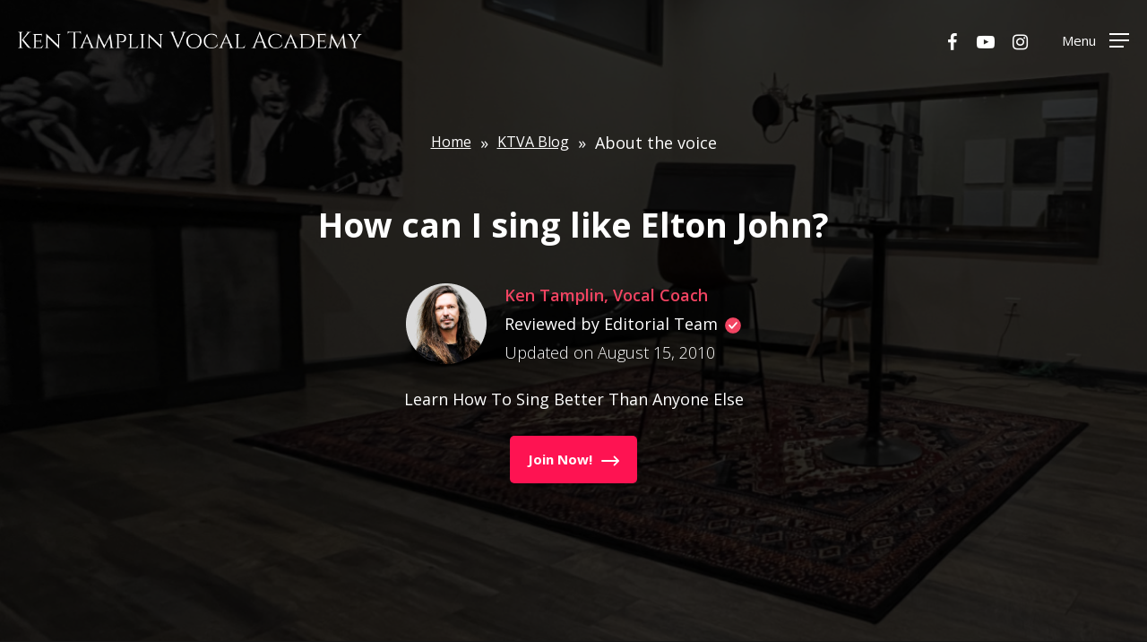

--- FILE ---
content_type: text/html; charset=UTF-8
request_url: https://kentamplinvocalacademy.com/ktva-blog/how-can-i-sing-like-elton-john/
body_size: 19046
content:

    <!doctype html>
<html lang="en-US" class="no-js">
<head>

<script>
var head = document.head;
var script = document.createElement('script');
script.type = 'text/javascript';
script.src = "https://t.kentamplinvocalacademy.com/v1/lst/universal-script?ph=b1e83aac1cc6f1fdcd05ab67fb28eba16d62763b3268ee1776c393b295143b3e&tag=!clicked&ref_url=" + encodeURI(document.URL) ;
head.appendChild(script);
</script>


	<meta charset="UTF-8">
	<meta name="viewport" content="width=device-width, initial-scale=1, maximum-scale=1, user-scalable=0" />

	<link rel="preload" href="/wp-content/uploads/2021/05/KTVA-Logo-White-Trans.png" as="image">
	<style type="text/css">
		@media (max-width: 1000px) {
			#header-outer {
				max-height: 44px !important;
				overflow: hidden;
			}
		}
		@media (min-width: 1001px) {
			#header-outer {
				max-height: 60px !important;
				overflow: hidden;
			}
			#header-outer a#logo {
				transition: none !important;
			}
			.container.main-content {
				width: 100% !important;
				left: 0 !important;
				margin: 0 auto !important;
				min-height: 100vh !important;
				padding: 0 90px !important;
				top: 0 !important;
			}
			/*.container-wrap {
				display: block;
				margin-top: 0 !important;
				min-height: 100vh !important;
				padding-top: 40px !important;
			}*/
			.inner-wrapper.using-image {
				display: block;
			}
		}
	</style><meta name='robots' content='index, follow, max-image-preview:large, max-snippet:-1, max-video-preview:-1' />

<!-- Google Tag Manager for WordPress by gtm4wp.com -->
<script data-cfasync="false" data-pagespeed-no-defer>
	var gtm4wp_datalayer_name = "dataLayer";
	var dataLayer = dataLayer || [];
</script>
<!-- End Google Tag Manager for WordPress by gtm4wp.com -->
	<!-- This site is optimized with the Yoast SEO plugin v22.7 - https://yoast.com/wordpress/plugins/seo/ -->
	<title>How can I sing like Elton John? - KenTamplinVocalAcademy.com</title>
	<meta name="description" content="How can I sing like Elton John? - Learn more!" />
	<link rel="canonical" href="https://kentamplinvocalacademy.com/ktva-blog/how-can-i-sing-like-elton-john/" />
	<meta property="og:locale" content="en_US" />
	<meta property="og:type" content="article" />
	<meta property="og:title" content="How can I sing like Elton John? - KenTamplinVocalAcademy.com" />
	<meta property="og:description" content="How can I sing like Elton John? - Learn more!" />
	<meta property="og:url" content="https://kentamplinvocalacademy.com/ktva-blog/how-can-i-sing-like-elton-john/" />
	<meta property="og:site_name" content="KenTamplinVocalAcademy.com" />
	<meta property="article:published_time" content="2010-08-15T19:06:40+00:00" />
	<meta property="article:modified_time" content="2025-01-28T00:23:55+00:00" />
	<meta property="og:image" content="https://kentamplinvocalacademy.com/wp-content/uploads/2024/01/Free-microphone-image-a-microphone-with-a-blurry-background-124.jpg" />
	<meta property="og:image:width" content="1300" />
	<meta property="og:image:height" content="867" />
	<meta property="og:image:type" content="image/jpeg" />
	<meta name="author" content="KTVA" />
	<meta name="twitter:label1" content="Written by" />
	<meta name="twitter:data1" content="KTVA" />
	<meta name="twitter:label2" content="Est. reading time" />
	<meta name="twitter:data2" content="1 minute" />
	<script type="application/ld+json" class="yoast-schema-graph">{"@context":"https://schema.org","@graph":[{"@type":"WebPage","@id":"https://kentamplinvocalacademy.com/ktva-blog/how-can-i-sing-like-elton-john/","url":"https://kentamplinvocalacademy.com/ktva-blog/how-can-i-sing-like-elton-john/","name":"How can I sing like Elton John? - KenTamplinVocalAcademy.com","isPartOf":{"@id":"https://kentamplinvocalacademy.com/#website"},"primaryImageOfPage":{"@id":"https://kentamplinvocalacademy.com/ktva-blog/how-can-i-sing-like-elton-john/#primaryimage"},"image":{"@id":"https://kentamplinvocalacademy.com/ktva-blog/how-can-i-sing-like-elton-john/#primaryimage"},"thumbnailUrl":"https://kentamplinvocalacademy.com/wp-content/uploads/2024/01/Free-microphone-image-a-microphone-with-a-blurry-background-124.jpg","datePublished":"2010-08-15T19:06:40+00:00","dateModified":"2025-01-28T00:23:55+00:00","author":{"@id":"https://kentamplinvocalacademy.com/#/schema/person/9f9ac1b6550328be42cc3df2ab9350a2"},"description":"How can I sing like Elton John? - Learn more!","breadcrumb":{"@id":"https://kentamplinvocalacademy.com/ktva-blog/how-can-i-sing-like-elton-john/#breadcrumb"},"inLanguage":"en-US","potentialAction":[{"@type":"ReadAction","target":["https://kentamplinvocalacademy.com/ktva-blog/how-can-i-sing-like-elton-john/"]}]},{"@type":"ImageObject","inLanguage":"en-US","@id":"https://kentamplinvocalacademy.com/ktva-blog/how-can-i-sing-like-elton-john/#primaryimage","url":"https://kentamplinvocalacademy.com/wp-content/uploads/2024/01/Free-microphone-image-a-microphone-with-a-blurry-background-124.jpg","contentUrl":"https://kentamplinvocalacademy.com/wp-content/uploads/2024/01/Free-microphone-image-a-microphone-with-a-blurry-background-124.jpg","width":1300,"height":867,"caption":"Free microphone image - a microphone with a blurry background"},{"@type":"BreadcrumbList","@id":"https://kentamplinvocalacademy.com/ktva-blog/how-can-i-sing-like-elton-john/#breadcrumb","itemListElement":[{"@type":"ListItem","position":1,"name":"Blog","item":"https://kentamplinvocalacademy.com/blog/"},{"@type":"ListItem","position":2,"name":"How can I sing like Elton John?"}]},{"@type":"WebSite","@id":"https://kentamplinvocalacademy.com/#website","url":"https://kentamplinvocalacademy.com/","name":"KenTamplinVocalAcademy.com","description":"How To Sing Better Than Anyone Else","potentialAction":[{"@type":"SearchAction","target":{"@type":"EntryPoint","urlTemplate":"https://kentamplinvocalacademy.com/?s={search_term_string}"},"query-input":"required name=search_term_string"}],"inLanguage":"en-US"},{"@type":"Person","@id":"https://kentamplinvocalacademy.com/#/schema/person/9f9ac1b6550328be42cc3df2ab9350a2","name":"KTVA","image":{"@type":"ImageObject","inLanguage":"en-US","@id":"https://kentamplinvocalacademy.com/#/schema/person/image/","url":"https://secure.gravatar.com/avatar/60f55bc41d34df4d4fd8992d022b206e?s=96&d=identicon&r=g","contentUrl":"https://secure.gravatar.com/avatar/60f55bc41d34df4d4fd8992d022b206e?s=96&d=identicon&r=g","caption":"KTVA"},"url":"https://kentamplinvocalacademy.com/author/nigel/"}]}</script>
	<!-- / Yoast SEO plugin. -->


<link rel='dns-prefetch' href='//fonts.googleapis.com' />
<link rel="alternate" type="application/rss+xml" title="KenTamplinVocalAcademy.com &raquo; Feed" href="https://kentamplinvocalacademy.com/feed/" />
<link rel="alternate" type="application/rss+xml" title="KenTamplinVocalAcademy.com &raquo; Comments Feed" href="https://kentamplinvocalacademy.com/comments/feed/" />
<link rel="alternate" type="application/rss+xml" title="KenTamplinVocalAcademy.com &raquo; How can I sing like Elton John? Comments Feed" href="https://kentamplinvocalacademy.com/ktva-blog/how-can-i-sing-like-elton-john/feed/" />
<link rel="preload" href="https://kentamplinvocalacademy.com/wp-content/themes/salient/css/fonts/icomoon.woff?v=1.6" as="font" type="font/woff" crossorigin="anonymous"><script type="text/javascript">
/* <![CDATA[ */
window._wpemojiSettings = {"baseUrl":"https:\/\/s.w.org\/images\/core\/emoji\/15.0.3\/72x72\/","ext":".png","svgUrl":"https:\/\/s.w.org\/images\/core\/emoji\/15.0.3\/svg\/","svgExt":".svg","source":{"concatemoji":"https:\/\/kentamplinvocalacademy.com\/wp-includes\/js\/wp-emoji-release.min.js?ver=6.5.7"}};
/*! This file is auto-generated */
!function(i,n){var o,s,e;function c(e){try{var t={supportTests:e,timestamp:(new Date).valueOf()};sessionStorage.setItem(o,JSON.stringify(t))}catch(e){}}function p(e,t,n){e.clearRect(0,0,e.canvas.width,e.canvas.height),e.fillText(t,0,0);var t=new Uint32Array(e.getImageData(0,0,e.canvas.width,e.canvas.height).data),r=(e.clearRect(0,0,e.canvas.width,e.canvas.height),e.fillText(n,0,0),new Uint32Array(e.getImageData(0,0,e.canvas.width,e.canvas.height).data));return t.every(function(e,t){return e===r[t]})}function u(e,t,n){switch(t){case"flag":return n(e,"\ud83c\udff3\ufe0f\u200d\u26a7\ufe0f","\ud83c\udff3\ufe0f\u200b\u26a7\ufe0f")?!1:!n(e,"\ud83c\uddfa\ud83c\uddf3","\ud83c\uddfa\u200b\ud83c\uddf3")&&!n(e,"\ud83c\udff4\udb40\udc67\udb40\udc62\udb40\udc65\udb40\udc6e\udb40\udc67\udb40\udc7f","\ud83c\udff4\u200b\udb40\udc67\u200b\udb40\udc62\u200b\udb40\udc65\u200b\udb40\udc6e\u200b\udb40\udc67\u200b\udb40\udc7f");case"emoji":return!n(e,"\ud83d\udc26\u200d\u2b1b","\ud83d\udc26\u200b\u2b1b")}return!1}function f(e,t,n){var r="undefined"!=typeof WorkerGlobalScope&&self instanceof WorkerGlobalScope?new OffscreenCanvas(300,150):i.createElement("canvas"),a=r.getContext("2d",{willReadFrequently:!0}),o=(a.textBaseline="top",a.font="600 32px Arial",{});return e.forEach(function(e){o[e]=t(a,e,n)}),o}function t(e){var t=i.createElement("script");t.src=e,t.defer=!0,i.head.appendChild(t)}"undefined"!=typeof Promise&&(o="wpEmojiSettingsSupports",s=["flag","emoji"],n.supports={everything:!0,everythingExceptFlag:!0},e=new Promise(function(e){i.addEventListener("DOMContentLoaded",e,{once:!0})}),new Promise(function(t){var n=function(){try{var e=JSON.parse(sessionStorage.getItem(o));if("object"==typeof e&&"number"==typeof e.timestamp&&(new Date).valueOf()<e.timestamp+604800&&"object"==typeof e.supportTests)return e.supportTests}catch(e){}return null}();if(!n){if("undefined"!=typeof Worker&&"undefined"!=typeof OffscreenCanvas&&"undefined"!=typeof URL&&URL.createObjectURL&&"undefined"!=typeof Blob)try{var e="postMessage("+f.toString()+"("+[JSON.stringify(s),u.toString(),p.toString()].join(",")+"));",r=new Blob([e],{type:"text/javascript"}),a=new Worker(URL.createObjectURL(r),{name:"wpTestEmojiSupports"});return void(a.onmessage=function(e){c(n=e.data),a.terminate(),t(n)})}catch(e){}c(n=f(s,u,p))}t(n)}).then(function(e){for(var t in e)n.supports[t]=e[t],n.supports.everything=n.supports.everything&&n.supports[t],"flag"!==t&&(n.supports.everythingExceptFlag=n.supports.everythingExceptFlag&&n.supports[t]);n.supports.everythingExceptFlag=n.supports.everythingExceptFlag&&!n.supports.flag,n.DOMReady=!1,n.readyCallback=function(){n.DOMReady=!0}}).then(function(){return e}).then(function(){var e;n.supports.everything||(n.readyCallback(),(e=n.source||{}).concatemoji?t(e.concatemoji):e.wpemoji&&e.twemoji&&(t(e.twemoji),t(e.wpemoji)))}))}((window,document),window._wpemojiSettings);
/* ]]> */
</script>
<link rel='stylesheet' id='dashicons-css' href='https://kentamplinvocalacademy.com/wp-includes/css/dashicons.min.css?ver=6.5.7' type='text/css' media='all' />
<link rel='stylesheet' id='wp-jquery-ui-dialog-css' href='https://kentamplinvocalacademy.com/wp-includes/css/jquery-ui-dialog.min.css?ver=6.5.7' type='text/css' media='all' />
<style id='wp-emoji-styles-inline-css' type='text/css'>

	img.wp-smiley, img.emoji {
		display: inline !important;
		border: none !important;
		box-shadow: none !important;
		height: 1em !important;
		width: 1em !important;
		margin: 0 0.07em !important;
		vertical-align: -0.1em !important;
		background: none !important;
		padding: 0 !important;
	}
</style>
<link rel='stylesheet' id='wp-block-library-css' href='https://kentamplinvocalacademy.com/wp-includes/css/dist/block-library/style.min.css?ver=6.5.7' type='text/css' media='all' />
<style id='global-styles-inline-css' type='text/css'>
body{--wp--preset--color--black: #000000;--wp--preset--color--cyan-bluish-gray: #abb8c3;--wp--preset--color--white: #ffffff;--wp--preset--color--pale-pink: #f78da7;--wp--preset--color--vivid-red: #cf2e2e;--wp--preset--color--luminous-vivid-orange: #ff6900;--wp--preset--color--luminous-vivid-amber: #fcb900;--wp--preset--color--light-green-cyan: #7bdcb5;--wp--preset--color--vivid-green-cyan: #00d084;--wp--preset--color--pale-cyan-blue: #8ed1fc;--wp--preset--color--vivid-cyan-blue: #0693e3;--wp--preset--color--vivid-purple: #9b51e0;--wp--preset--gradient--vivid-cyan-blue-to-vivid-purple: linear-gradient(135deg,rgba(6,147,227,1) 0%,rgb(155,81,224) 100%);--wp--preset--gradient--light-green-cyan-to-vivid-green-cyan: linear-gradient(135deg,rgb(122,220,180) 0%,rgb(0,208,130) 100%);--wp--preset--gradient--luminous-vivid-amber-to-luminous-vivid-orange: linear-gradient(135deg,rgba(252,185,0,1) 0%,rgba(255,105,0,1) 100%);--wp--preset--gradient--luminous-vivid-orange-to-vivid-red: linear-gradient(135deg,rgba(255,105,0,1) 0%,rgb(207,46,46) 100%);--wp--preset--gradient--very-light-gray-to-cyan-bluish-gray: linear-gradient(135deg,rgb(238,238,238) 0%,rgb(169,184,195) 100%);--wp--preset--gradient--cool-to-warm-spectrum: linear-gradient(135deg,rgb(74,234,220) 0%,rgb(151,120,209) 20%,rgb(207,42,186) 40%,rgb(238,44,130) 60%,rgb(251,105,98) 80%,rgb(254,248,76) 100%);--wp--preset--gradient--blush-light-purple: linear-gradient(135deg,rgb(255,206,236) 0%,rgb(152,150,240) 100%);--wp--preset--gradient--blush-bordeaux: linear-gradient(135deg,rgb(254,205,165) 0%,rgb(254,45,45) 50%,rgb(107,0,62) 100%);--wp--preset--gradient--luminous-dusk: linear-gradient(135deg,rgb(255,203,112) 0%,rgb(199,81,192) 50%,rgb(65,88,208) 100%);--wp--preset--gradient--pale-ocean: linear-gradient(135deg,rgb(255,245,203) 0%,rgb(182,227,212) 50%,rgb(51,167,181) 100%);--wp--preset--gradient--electric-grass: linear-gradient(135deg,rgb(202,248,128) 0%,rgb(113,206,126) 100%);--wp--preset--gradient--midnight: linear-gradient(135deg,rgb(2,3,129) 0%,rgb(40,116,252) 100%);--wp--preset--font-size--small: 13px;--wp--preset--font-size--medium: 20px;--wp--preset--font-size--large: 36px;--wp--preset--font-size--x-large: 42px;--wp--preset--spacing--20: 0.44rem;--wp--preset--spacing--30: 0.67rem;--wp--preset--spacing--40: 1rem;--wp--preset--spacing--50: 1.5rem;--wp--preset--spacing--60: 2.25rem;--wp--preset--spacing--70: 3.38rem;--wp--preset--spacing--80: 5.06rem;--wp--preset--shadow--natural: 6px 6px 9px rgba(0, 0, 0, 0.2);--wp--preset--shadow--deep: 12px 12px 50px rgba(0, 0, 0, 0.4);--wp--preset--shadow--sharp: 6px 6px 0px rgba(0, 0, 0, 0.2);--wp--preset--shadow--outlined: 6px 6px 0px -3px rgba(255, 255, 255, 1), 6px 6px rgba(0, 0, 0, 1);--wp--preset--shadow--crisp: 6px 6px 0px rgba(0, 0, 0, 1);}body { margin: 0;--wp--style--global--content-size: 1300px;--wp--style--global--wide-size: 1300px; }.wp-site-blocks > .alignleft { float: left; margin-right: 2em; }.wp-site-blocks > .alignright { float: right; margin-left: 2em; }.wp-site-blocks > .aligncenter { justify-content: center; margin-left: auto; margin-right: auto; }:where(.is-layout-flex){gap: 0.5em;}:where(.is-layout-grid){gap: 0.5em;}body .is-layout-flow > .alignleft{float: left;margin-inline-start: 0;margin-inline-end: 2em;}body .is-layout-flow > .alignright{float: right;margin-inline-start: 2em;margin-inline-end: 0;}body .is-layout-flow > .aligncenter{margin-left: auto !important;margin-right: auto !important;}body .is-layout-constrained > .alignleft{float: left;margin-inline-start: 0;margin-inline-end: 2em;}body .is-layout-constrained > .alignright{float: right;margin-inline-start: 2em;margin-inline-end: 0;}body .is-layout-constrained > .aligncenter{margin-left: auto !important;margin-right: auto !important;}body .is-layout-constrained > :where(:not(.alignleft):not(.alignright):not(.alignfull)){max-width: var(--wp--style--global--content-size);margin-left: auto !important;margin-right: auto !important;}body .is-layout-constrained > .alignwide{max-width: var(--wp--style--global--wide-size);}body .is-layout-flex{display: flex;}body .is-layout-flex{flex-wrap: wrap;align-items: center;}body .is-layout-flex > *{margin: 0;}body .is-layout-grid{display: grid;}body .is-layout-grid > *{margin: 0;}body{padding-top: 0px;padding-right: 0px;padding-bottom: 0px;padding-left: 0px;}.wp-element-button, .wp-block-button__link{background-color: #32373c;border-width: 0;color: #fff;font-family: inherit;font-size: inherit;line-height: inherit;padding: calc(0.667em + 2px) calc(1.333em + 2px);text-decoration: none;}.has-black-color{color: var(--wp--preset--color--black) !important;}.has-cyan-bluish-gray-color{color: var(--wp--preset--color--cyan-bluish-gray) !important;}.has-white-color{color: var(--wp--preset--color--white) !important;}.has-pale-pink-color{color: var(--wp--preset--color--pale-pink) !important;}.has-vivid-red-color{color: var(--wp--preset--color--vivid-red) !important;}.has-luminous-vivid-orange-color{color: var(--wp--preset--color--luminous-vivid-orange) !important;}.has-luminous-vivid-amber-color{color: var(--wp--preset--color--luminous-vivid-amber) !important;}.has-light-green-cyan-color{color: var(--wp--preset--color--light-green-cyan) !important;}.has-vivid-green-cyan-color{color: var(--wp--preset--color--vivid-green-cyan) !important;}.has-pale-cyan-blue-color{color: var(--wp--preset--color--pale-cyan-blue) !important;}.has-vivid-cyan-blue-color{color: var(--wp--preset--color--vivid-cyan-blue) !important;}.has-vivid-purple-color{color: var(--wp--preset--color--vivid-purple) !important;}.has-black-background-color{background-color: var(--wp--preset--color--black) !important;}.has-cyan-bluish-gray-background-color{background-color: var(--wp--preset--color--cyan-bluish-gray) !important;}.has-white-background-color{background-color: var(--wp--preset--color--white) !important;}.has-pale-pink-background-color{background-color: var(--wp--preset--color--pale-pink) !important;}.has-vivid-red-background-color{background-color: var(--wp--preset--color--vivid-red) !important;}.has-luminous-vivid-orange-background-color{background-color: var(--wp--preset--color--luminous-vivid-orange) !important;}.has-luminous-vivid-amber-background-color{background-color: var(--wp--preset--color--luminous-vivid-amber) !important;}.has-light-green-cyan-background-color{background-color: var(--wp--preset--color--light-green-cyan) !important;}.has-vivid-green-cyan-background-color{background-color: var(--wp--preset--color--vivid-green-cyan) !important;}.has-pale-cyan-blue-background-color{background-color: var(--wp--preset--color--pale-cyan-blue) !important;}.has-vivid-cyan-blue-background-color{background-color: var(--wp--preset--color--vivid-cyan-blue) !important;}.has-vivid-purple-background-color{background-color: var(--wp--preset--color--vivid-purple) !important;}.has-black-border-color{border-color: var(--wp--preset--color--black) !important;}.has-cyan-bluish-gray-border-color{border-color: var(--wp--preset--color--cyan-bluish-gray) !important;}.has-white-border-color{border-color: var(--wp--preset--color--white) !important;}.has-pale-pink-border-color{border-color: var(--wp--preset--color--pale-pink) !important;}.has-vivid-red-border-color{border-color: var(--wp--preset--color--vivid-red) !important;}.has-luminous-vivid-orange-border-color{border-color: var(--wp--preset--color--luminous-vivid-orange) !important;}.has-luminous-vivid-amber-border-color{border-color: var(--wp--preset--color--luminous-vivid-amber) !important;}.has-light-green-cyan-border-color{border-color: var(--wp--preset--color--light-green-cyan) !important;}.has-vivid-green-cyan-border-color{border-color: var(--wp--preset--color--vivid-green-cyan) !important;}.has-pale-cyan-blue-border-color{border-color: var(--wp--preset--color--pale-cyan-blue) !important;}.has-vivid-cyan-blue-border-color{border-color: var(--wp--preset--color--vivid-cyan-blue) !important;}.has-vivid-purple-border-color{border-color: var(--wp--preset--color--vivid-purple) !important;}.has-vivid-cyan-blue-to-vivid-purple-gradient-background{background: var(--wp--preset--gradient--vivid-cyan-blue-to-vivid-purple) !important;}.has-light-green-cyan-to-vivid-green-cyan-gradient-background{background: var(--wp--preset--gradient--light-green-cyan-to-vivid-green-cyan) !important;}.has-luminous-vivid-amber-to-luminous-vivid-orange-gradient-background{background: var(--wp--preset--gradient--luminous-vivid-amber-to-luminous-vivid-orange) !important;}.has-luminous-vivid-orange-to-vivid-red-gradient-background{background: var(--wp--preset--gradient--luminous-vivid-orange-to-vivid-red) !important;}.has-very-light-gray-to-cyan-bluish-gray-gradient-background{background: var(--wp--preset--gradient--very-light-gray-to-cyan-bluish-gray) !important;}.has-cool-to-warm-spectrum-gradient-background{background: var(--wp--preset--gradient--cool-to-warm-spectrum) !important;}.has-blush-light-purple-gradient-background{background: var(--wp--preset--gradient--blush-light-purple) !important;}.has-blush-bordeaux-gradient-background{background: var(--wp--preset--gradient--blush-bordeaux) !important;}.has-luminous-dusk-gradient-background{background: var(--wp--preset--gradient--luminous-dusk) !important;}.has-pale-ocean-gradient-background{background: var(--wp--preset--gradient--pale-ocean) !important;}.has-electric-grass-gradient-background{background: var(--wp--preset--gradient--electric-grass) !important;}.has-midnight-gradient-background{background: var(--wp--preset--gradient--midnight) !important;}.has-small-font-size{font-size: var(--wp--preset--font-size--small) !important;}.has-medium-font-size{font-size: var(--wp--preset--font-size--medium) !important;}.has-large-font-size{font-size: var(--wp--preset--font-size--large) !important;}.has-x-large-font-size{font-size: var(--wp--preset--font-size--x-large) !important;}
.wp-block-navigation a:where(:not(.wp-element-button)){color: inherit;}
:where(.wp-block-post-template.is-layout-flex){gap: 1.25em;}:where(.wp-block-post-template.is-layout-grid){gap: 1.25em;}
:where(.wp-block-columns.is-layout-flex){gap: 2em;}:where(.wp-block-columns.is-layout-grid){gap: 2em;}
.wp-block-pullquote{font-size: 1.5em;line-height: 1.6;}
</style>
<link rel='stylesheet' id='salient-social-css' href='https://kentamplinvocalacademy.com/wp-content/plugins/salient-social/css/style.css?ver=1.2.5' type='text/css' media='all' />
<style id='salient-social-inline-css' type='text/css'>

  .sharing-default-minimal .nectar-love.loved,
  body .nectar-social[data-color-override="override"].fixed > a:before, 
  body .nectar-social[data-color-override="override"].fixed .nectar-social-inner a,
  .sharing-default-minimal .nectar-social[data-color-override="override"] .nectar-social-inner a:hover,
  .nectar-social.vertical[data-color-override="override"] .nectar-social-inner a:hover {
    background-color: #3452ff;
  }
  .nectar-social.hover .nectar-love.loved,
  .nectar-social.hover > .nectar-love-button a:hover,
  .nectar-social[data-color-override="override"].hover > div a:hover,
  #single-below-header .nectar-social[data-color-override="override"].hover > div a:hover,
  .nectar-social[data-color-override="override"].hover .share-btn:hover,
  .sharing-default-minimal .nectar-social[data-color-override="override"] .nectar-social-inner a {
    border-color: #3452ff;
  }
  #single-below-header .nectar-social.hover .nectar-love.loved i,
  #single-below-header .nectar-social.hover[data-color-override="override"] a:hover,
  #single-below-header .nectar-social.hover[data-color-override="override"] a:hover i,
  #single-below-header .nectar-social.hover .nectar-love-button a:hover i,
  .nectar-love:hover i,
  .hover .nectar-love:hover .total_loves,
  .nectar-love.loved i,
  .nectar-social.hover .nectar-love.loved .total_loves,
  .nectar-social.hover .share-btn:hover, 
  .nectar-social[data-color-override="override"].hover .nectar-social-inner a:hover,
  .nectar-social[data-color-override="override"].hover > div:hover span,
  .sharing-default-minimal .nectar-social[data-color-override="override"] .nectar-social-inner a:not(:hover) i,
  .sharing-default-minimal .nectar-social[data-color-override="override"] .nectar-social-inner a:not(:hover) {
    color: #3452ff;
  }
</style>
<link rel='stylesheet' id='ez-toc-css' href='https://kentamplinvocalacademy.com/wp-content/plugins/easy-table-of-contents/assets/css/screen.min.css?ver=2.0.66.1' type='text/css' media='all' />
<style id='ez-toc-inline-css' type='text/css'>
div#ez-toc-container .ez-toc-title {font-size: 120%;}div#ez-toc-container .ez-toc-title {font-weight: 500;}div#ez-toc-container ul li {font-size: 95%;}div#ez-toc-container ul li {font-weight: 500;}div#ez-toc-container nav ul ul li {font-size: 90%;}div#ez-toc-container {background: #161616;border: 1px solid #161616;}div#ez-toc-container p.ez-toc-title , #ez-toc-container .ez_toc_custom_title_icon , #ez-toc-container .ez_toc_custom_toc_icon {color: #ffffff;}div#ez-toc-container ul.ez-toc-list a {color: #f24462;}div#ez-toc-container ul.ez-toc-list a:hover {color: #f24462;}div#ez-toc-container ul.ez-toc-list a:visited {color: #ffffff;}
.ez-toc-container-direction {direction: ltr;}.ez-toc-counter ul{counter-reset: item ;}.ez-toc-counter nav ul li a::before {content: counters(item, ".", decimal) ". ";display: inline-block;counter-increment: item;flex-grow: 0;flex-shrink: 0;margin-right: .2em; float: left; }.ez-toc-widget-direction {direction: ltr;}.ez-toc-widget-container ul{counter-reset: item ;}.ez-toc-widget-container nav ul li a::before {content: counters(item, ".", decimal) ". ";display: inline-block;counter-increment: item;flex-grow: 0;flex-shrink: 0;margin-right: .2em; float: left; }
</style>
<link rel='stylesheet' id='salient-child-style-css' href='https://kentamplinvocalacademy.com/wp-content/themes/salient-child/style.css?ver=1.0.6' type='text/css' media='all' />
<link rel='stylesheet' id='font-awesome-css' href='https://kentamplinvocalacademy.com/wp-content/themes/salient/css/font-awesome-legacy.min.css?ver=4.7.1' type='text/css' media='all' />
<link rel='stylesheet' id='salient-grid-system-css' href='https://kentamplinvocalacademy.com/wp-content/themes/salient/css/build/grid-system.css?ver=16.2.2' type='text/css' media='all' />
<link rel='stylesheet' id='main-styles-css' href='https://kentamplinvocalacademy.com/wp-content/themes/salient/css/build/style.css?ver=16.2.2' type='text/css' media='all' />
<link rel='stylesheet' id='nectar-single-styles-css' href='https://kentamplinvocalacademy.com/wp-content/themes/salient/css/build/single.css?ver=16.2.2' type='text/css' media='all' />
<link rel='stylesheet' id='nectar_default_font_open_sans-css' href='https://fonts.googleapis.com/css?family=Open+Sans%3A300%2C400%2C600%2C700&#038;subset=latin%2Clatin-ext&#038;display=swap' type='text/css' media='all' />
<link rel='stylesheet' id='responsive-css' href='https://kentamplinvocalacademy.com/wp-content/themes/salient/css/build/responsive.css?ver=16.2.2' type='text/css' media='all' />
<link rel='stylesheet' id='skin-material-css' href='https://kentamplinvocalacademy.com/wp-content/themes/salient/css/build/skin-material.css?ver=16.2.2' type='text/css' media='all' />
<link rel='stylesheet' id='salient-wp-menu-dynamic-css' href='https://kentamplinvocalacademy.com/wp-content/uploads/salient/menu-dynamic.css?ver=12096' type='text/css' media='all' />
<link rel='stylesheet' id='article-css' href='https://kentamplinvocalacademy.com/wp-content/themes/salient-child/assets/article.css?ver=1737590357' type='text/css' media='all' />
<link rel='stylesheet' id='dynamic-css-css' href='https://kentamplinvocalacademy.com/wp-content/themes/salient/css/salient-dynamic-styles.css?ver=47006' type='text/css' media='all' />
<style id='dynamic-css-inline-css' type='text/css'>
#page-header-bg[data-post-hs="default_minimal"] .inner-wrap{text-align:center}#page-header-bg[data-post-hs="default_minimal"] .inner-wrap >a,.material #page-header-bg.fullscreen-header .inner-wrap >a{color:#fff;font-weight:600;border:var(--nectar-border-thickness) solid rgba(255,255,255,0.4);padding:4px 10px;margin:5px 6px 0 5px;display:inline-block;transition:all 0.2s ease;-webkit-transition:all 0.2s ease;font-size:14px;line-height:18px}body.material #page-header-bg.fullscreen-header .inner-wrap >a{margin-bottom:15px;}body.material #page-header-bg.fullscreen-header .inner-wrap >a{border:none;padding:6px 10px}body[data-button-style^="rounded"] #page-header-bg[data-post-hs="default_minimal"] .inner-wrap >a,body[data-button-style^="rounded"].material #page-header-bg.fullscreen-header .inner-wrap >a{border-radius:100px}body.single [data-post-hs="default_minimal"] #single-below-header span,body.single .heading-title[data-header-style="default_minimal"] #single-below-header span{line-height:14px;}#page-header-bg[data-post-hs="default_minimal"] #single-below-header{text-align:center;position:relative;z-index:100}#page-header-bg[data-post-hs="default_minimal"] #single-below-header span{float:none;display:inline-block}#page-header-bg[data-post-hs="default_minimal"] .inner-wrap >a:hover,#page-header-bg[data-post-hs="default_minimal"] .inner-wrap >a:focus{border-color:transparent}#page-header-bg.fullscreen-header .avatar,#page-header-bg[data-post-hs="default_minimal"] .avatar{border-radius:100%}#page-header-bg.fullscreen-header .meta-author span,#page-header-bg[data-post-hs="default_minimal"] .meta-author span{display:block}#page-header-bg.fullscreen-header .meta-author img{margin-bottom:0;height:50px;width:auto}#page-header-bg[data-post-hs="default_minimal"] .meta-author img{margin-bottom:0;height:40px;width:auto}#page-header-bg[data-post-hs="default_minimal"] .author-section{position:absolute;bottom:30px}#page-header-bg.fullscreen-header .meta-author,#page-header-bg[data-post-hs="default_minimal"] .meta-author{font-size:18px}#page-header-bg.fullscreen-header .author-section .meta-date,#page-header-bg[data-post-hs="default_minimal"] .author-section .meta-date{font-size:12px;color:rgba(255,255,255,0.8)}#page-header-bg.fullscreen-header .author-section .meta-date i{font-size:12px}#page-header-bg[data-post-hs="default_minimal"] .author-section .meta-date i{font-size:11px;line-height:14px}#page-header-bg[data-post-hs="default_minimal"] .author-section .avatar-post-info{position:relative;top:-5px}#page-header-bg.fullscreen-header .author-section a,#page-header-bg[data-post-hs="default_minimal"] .author-section a{display:block;margin-bottom:-2px}#page-header-bg[data-post-hs="default_minimal"] .author-section a{font-size:14px;line-height:14px}#page-header-bg.fullscreen-header .author-section a:hover,#page-header-bg[data-post-hs="default_minimal"] .author-section a:hover{color:rgba(255,255,255,0.85)!important}#page-header-bg.fullscreen-header .author-section,#page-header-bg[data-post-hs="default_minimal"] .author-section{width:100%;z-index:10;text-align:center}#page-header-bg.fullscreen-header .author-section{margin-top:25px;}#page-header-bg.fullscreen-header .author-section span,#page-header-bg[data-post-hs="default_minimal"] .author-section span{padding-left:0;line-height:20px;font-size:20px}#page-header-bg.fullscreen-header .author-section .avatar-post-info,#page-header-bg[data-post-hs="default_minimal"] .author-section .avatar-post-info{margin-left:10px}#page-header-bg.fullscreen-header .author-section .avatar-post-info,#page-header-bg.fullscreen-header .author-section .meta-author,#page-header-bg[data-post-hs="default_minimal"] .author-section .avatar-post-info,#page-header-bg[data-post-hs="default_minimal"] .author-section .meta-author{text-align:left;display:inline-block;top:9px}@media only screen and (min-width :690px) and (max-width :999px){body.single-post #page-header-bg[data-post-hs="default_minimal"]{padding-top:10%;padding-bottom:10%;}}@media only screen and (max-width :690px){#ajax-content-wrap #page-header-bg[data-post-hs="default_minimal"] #single-below-header span:not(.rich-snippet-hidden),#ajax-content-wrap .row.heading-title[data-header-style="default_minimal"] .col.section-title span.meta-category{display:inline-block;}.container-wrap[data-remove-post-comment-number="0"][data-remove-post-author="0"][data-remove-post-date="0"] .heading-title[data-header-style="default_minimal"] #single-below-header > span,#page-header-bg[data-post-hs="default_minimal"] .span_6[data-remove-post-comment-number="0"][data-remove-post-author="0"][data-remove-post-date="0"] #single-below-header > span{padding:0 8px;}.container-wrap[data-remove-post-comment-number="0"][data-remove-post-author="0"][data-remove-post-date="0"] .heading-title[data-header-style="default_minimal"] #single-below-header span,#page-header-bg[data-post-hs="default_minimal"] .span_6[data-remove-post-comment-number="0"][data-remove-post-author="0"][data-remove-post-date="0"] #single-below-header span{font-size:13px;line-height:10px;}.material #page-header-bg.fullscreen-header .author-section{margin-top:5px;}#page-header-bg.fullscreen-header .author-section{bottom:20px;}#page-header-bg.fullscreen-header .author-section .meta-date:not(.updated){margin-top:-4px;display:block;}#page-header-bg.fullscreen-header .author-section .avatar-post-info{margin:10px 0 0 0;}}#page-header-bg h1,#page-header-bg .subheader,.nectar-box-roll .overlaid-content h1,.nectar-box-roll .overlaid-content .subheader,#page-header-bg #portfolio-nav a i,body .section-title #portfolio-nav a:hover i,.page-header-no-bg h1,.page-header-no-bg span,#page-header-bg #portfolio-nav a i,#page-header-bg span,#page-header-bg #single-below-header a:hover,#page-header-bg #single-below-header a:focus,#page-header-bg.fullscreen-header .author-section a{color:#ffffff!important;}body #page-header-bg .pinterest-share i,body #page-header-bg .facebook-share i,body #page-header-bg .linkedin-share i,body #page-header-bg .twitter-share i,body #page-header-bg .google-plus-share i,body #page-header-bg .icon-salient-heart,body #page-header-bg .icon-salient-heart-2{color:#ffffff;}#page-header-bg[data-post-hs="default_minimal"] .inner-wrap > a:not(:hover){color:#ffffff;border-color:rgba(255,255,255,0.4);}.single #page-header-bg #single-below-header > span{border-color:rgba(255,255,255,0.4);}body .section-title #portfolio-nav a:hover i{opacity:0.75;}.single #page-header-bg .blog-title #single-meta .nectar-social.hover > div a,.single #page-header-bg .blog-title #single-meta > div a,.single #page-header-bg .blog-title #single-meta ul .n-shortcode a,#page-header-bg .blog-title #single-meta .nectar-social.hover .share-btn{border-color:rgba(255,255,255,0.4);}.single #page-header-bg .blog-title #single-meta .nectar-social.hover > div a:hover,#page-header-bg .blog-title #single-meta .nectar-social.hover .share-btn:hover,.single #page-header-bg .blog-title #single-meta div > a:hover,.single #page-header-bg .blog-title #single-meta ul .n-shortcode a:hover,.single #page-header-bg .blog-title #single-meta ul li:not(.meta-share-count):hover > a{border-color:rgba(255,255,255,1);}.single #page-header-bg #single-meta div span,.single #page-header-bg #single-meta > div a,.single #page-header-bg #single-meta > div i{color:#ffffff!important;}.single #page-header-bg #single-meta ul .meta-share-count .nectar-social a i{color:rgba(255,255,255,0.7)!important;}.single #page-header-bg #single-meta ul .meta-share-count .nectar-social a:hover i{color:rgba(255,255,255,1)!important;}@media only screen and (min-width:1000px){body #ajax-content-wrap.no-scroll{min-height:calc(100vh - 105px);height:calc(100vh - 105px)!important;}}@media only screen and (min-width:1000px){#page-header-wrap.fullscreen-header,#page-header-wrap.fullscreen-header #page-header-bg,html:not(.nectar-box-roll-loaded) .nectar-box-roll > #page-header-bg.fullscreen-header,.nectar_fullscreen_zoom_recent_projects,#nectar_fullscreen_rows:not(.afterLoaded) > div{height:calc(100vh - 104px);}.wpb_row.vc_row-o-full-height.top-level,.wpb_row.vc_row-o-full-height.top-level > .col.span_12{min-height:calc(100vh - 104px);}html:not(.nectar-box-roll-loaded) .nectar-box-roll > #page-header-bg.fullscreen-header{top:105px;}.nectar-slider-wrap[data-fullscreen="true"]:not(.loaded),.nectar-slider-wrap[data-fullscreen="true"]:not(.loaded) .swiper-container{height:calc(100vh - 103px)!important;}.admin-bar .nectar-slider-wrap[data-fullscreen="true"]:not(.loaded),.admin-bar .nectar-slider-wrap[data-fullscreen="true"]:not(.loaded) .swiper-container{height:calc(100vh - 103px - 32px)!important;}}.admin-bar[class*="page-template-template-no-header"] .wpb_row.vc_row-o-full-height.top-level,.admin-bar[class*="page-template-template-no-header"] .wpb_row.vc_row-o-full-height.top-level > .col.span_12{min-height:calc(100vh - 32px);}body[class*="page-template-template-no-header"] .wpb_row.vc_row-o-full-height.top-level,body[class*="page-template-template-no-header"] .wpb_row.vc_row-o-full-height.top-level > .col.span_12{min-height:100vh;}@media only screen and (max-width:999px){.using-mobile-browser #nectar_fullscreen_rows:not(.afterLoaded):not([data-mobile-disable="on"]) > div{height:calc(100vh - 100px);}.using-mobile-browser .wpb_row.vc_row-o-full-height.top-level,.using-mobile-browser .wpb_row.vc_row-o-full-height.top-level > .col.span_12,[data-permanent-transparent="1"].using-mobile-browser .wpb_row.vc_row-o-full-height.top-level,[data-permanent-transparent="1"].using-mobile-browser .wpb_row.vc_row-o-full-height.top-level > .col.span_12{min-height:calc(100vh - 100px);}html:not(.nectar-box-roll-loaded) .nectar-box-roll > #page-header-bg.fullscreen-header,.nectar_fullscreen_zoom_recent_projects,.nectar-slider-wrap[data-fullscreen="true"]:not(.loaded),.nectar-slider-wrap[data-fullscreen="true"]:not(.loaded) .swiper-container,#nectar_fullscreen_rows:not(.afterLoaded):not([data-mobile-disable="on"]) > div{height:calc(100vh - 47px);}.wpb_row.vc_row-o-full-height.top-level,.wpb_row.vc_row-o-full-height.top-level > .col.span_12{min-height:calc(100vh - 47px);}body[data-transparent-header="false"] #ajax-content-wrap.no-scroll{min-height:calc(100vh - 47px);height:calc(100vh - 47px);}}.screen-reader-text,.nectar-skip-to-content:not(:focus){border:0;clip:rect(1px,1px,1px,1px);clip-path:inset(50%);height:1px;margin:-1px;overflow:hidden;padding:0;position:absolute!important;width:1px;word-wrap:normal!important;}.row .col img:not([srcset]){width:auto;}.row .col img.img-with-animation.nectar-lazy:not([srcset]){width:100%;}
#call-to-action{display: none;}

/* Mobile View */
@media (max-width:430px){
	
	#header-outer #logo img, #top #logo img {
		width: 21rem !important;
		height: auto !important;
	}
}

@media (max-width:375px){
	
	#header-outer #logo img, #top #logo img {
		width: 19rem !important;
		height: auto !important;
	}
}
</style>
<link rel='stylesheet' id='redux-google-fonts-salient_redux-css' href='https://fonts.googleapis.com/css?family=Roboto+Slab%3A500%7COpen+Sans%3A400%2C600%2C300%2C700%2C800&#038;display=swap&#038;ver=6.5.7' type='text/css' media='all' />
<script type="text/javascript" src="https://kentamplinvocalacademy.com/wp-includes/js/jquery/jquery.min.js?ver=3.7.1" id="jquery-core-js"></script>
<script type="text/javascript" src="https://kentamplinvocalacademy.com/wp-includes/js/jquery/jquery-migrate.min.js?ver=3.4.1" id="jquery-migrate-js"></script>
<script></script><link rel="https://api.w.org/" href="https://kentamplinvocalacademy.com/wp-json/" /><link rel="alternate" type="application/json" href="https://kentamplinvocalacademy.com/wp-json/wp/v2/posts/1050" /><link rel="EditURI" type="application/rsd+xml" title="RSD" href="https://kentamplinvocalacademy.com/xmlrpc.php?rsd" />
<link rel='shortlink' href='https://kentamplinvocalacademy.com/?p=1050' />

<!-- Google Tag Manager for WordPress by gtm4wp.com -->
<!-- GTM Container placement set to automatic -->
<script data-cfasync="false" data-pagespeed-no-defer type="text/javascript">
	var dataLayer_content = {"pagePostType":"post","pagePostType2":"single-post","pageCategory":["about-the-voice","ktva-blog"],"pagePostAuthor":"KTVA"};
	dataLayer.push( dataLayer_content );
</script>
<script data-cfasync="false" data-pagespeed-no-defer type="text/javascript">
(function(w,d,s,l,i){w[l]=w[l]||[];w[l].push({'gtm.start':
new Date().getTime(),event:'gtm.js'});var f=d.getElementsByTagName(s)[0],
j=d.createElement(s),dl=l!='dataLayer'?'&l='+l:'';j.async=true;j.src=
'//www.googletagmanager.com/gtm.js?id='+i+dl;f.parentNode.insertBefore(j,f);
})(window,document,'script','dataLayer','GTM-PTPFH73');
</script>
<!-- End Google Tag Manager for WordPress by gtm4wp.com --><script type="text/javascript"> var root = document.getElementsByTagName( "html" )[0]; root.setAttribute( "class", "js" ); </script><script type="text/javascript">
    (function(c,l,a,r,i,t,y){
        c[a]=c[a]||function(){(c[a].q=c[a].q||[]).push(arguments)};
        t=l.createElement(r);t.async=1;t.src="https://www.clarity.ms/tag/"+i;
        y=l.getElementsByTagName(r)[0];y.parentNode.insertBefore(t,y);
    })(window, document, "clarity", "script", "pxuopn9c8m");
</script>
<!-- Meta Pixel Code -->
<script>
!function(f,b,e,v,n,t,s)
{if(f.fbq)return;n=f.fbq=function(){n.callMethod?
n.callMethod.apply(n,arguments):n.queue.push(arguments)};
if(!f._fbq)f._fbq=n;n.push=n;n.loaded=!0;n.version='2.0';
n.queue=[];t=b.createElement(e);t.async=!0;
t.src=v;s=b.getElementsByTagName(e)[0];
s.parentNode.insertBefore(t,s)}(window, document,'script',
'https://connect.facebook.net/en_US/fbevents.js');
fbq('init', '1047287930129468');
fbq('track', 'PageView');
</script>
<noscript><img height="1" width="1" style="display:none"
src="https://www.facebook.com/tr?id=1047287930129468&ev=PageView&noscript=1"
/></noscript>
<!-- End Meta Pixel Code -->

<!-- Google tag (gtag.js) -->
<script async src="https://www.googletagmanager.com/gtag/js?id=AW-1032668511"></script>
<script>
  window.dataLayer = window.dataLayer || [];
  function gtag(){dataLayer.push(arguments);}
  gtag('js', new Date());
  gtag('config', 'AW-1032668511');
</script>

<meta name="generator" content="Powered by WPBakery Page Builder - drag and drop page builder for WordPress."/>
<link rel="icon" href="https://kentamplinvocalacademy.com/wp-content/uploads/2017/08/cropped-favicon-ken-512x512-32x32.jpg" sizes="32x32" />
<link rel="icon" href="https://kentamplinvocalacademy.com/wp-content/uploads/2017/08/cropped-favicon-ken-512x512-192x192.jpg" sizes="192x192" />
<link rel="apple-touch-icon" href="https://kentamplinvocalacademy.com/wp-content/uploads/2017/08/cropped-favicon-ken-512x512-180x180.jpg" />
<meta name="msapplication-TileImage" content="https://kentamplinvocalacademy.com/wp-content/uploads/2017/08/cropped-favicon-ken-512x512-270x270.jpg" />
		<style type="text/css" id="wp-custom-css">
			


#ajax-content-wrap{margin-top:-32px;}

.single-post #ajax-content-wrap{margin-top:0;}

body.home #slider_row {
    margin-bottom: 0;
}

.page-id-7702 div.main-content, .page-id-13012 div.main-content, .page-id-9501 div.main-content {
	padding-top: 2rem;
}		</style>
		<noscript><style> .wpb_animate_when_almost_visible { opacity: 1; }</style></noscript>	
	

<script id="mcjs" async>!function(c,h,i,m,p){m=c.createElement(h),p=c.getElementsByTagName(h)[0],m.async=1,m.src=i,p.parentNode.insertBefore(m,p)}(document,"script","https://chimpstatic.com/mcjs-connected/js/users/a4bf74c7116d6413038ea9d77/174092033b21bdebe81707201.js");</script>

<!--link href="https://fonts.googleapis.com/css?family=Open+Sans&display=swap" rel="stylesheet" -->


<!-- Google Tag Manager -->


<!-- Google tag (gtag.js) -->
<script async src="https://www.googletagmanager.com/gtag/js?id=G-DM0E4GT5JJ"></script>
<script>
  window.dataLayer = window.dataLayer || [];
  function gtag(){dataLayer.push(arguments);}
  gtag('js', new Date());
  gtag('consent', 'default', {
    ad_storage: 'denied',
    analytics_storage: 'denied',
    functionality_storage: 'denied',
    personalization_storage: 'denied',
    security_storage: 'granted',
    // wait_for_update: 2000,
  });
  gtag('set', 'ads_data_redaction', true);
  gtag('config', 'G-DM0E4GT5JJ');
  gtag('config', 'AW-1032668511');
</script>




    <!-- Global site tag (gtag.js) - Google Analytics -->
    <script src="https://www.googletagmanager.com/gtag/js?id=UA-16761956-1"></script>
    <script>
        window.dataLayer = window.dataLayer || [];
        function gtag(){dataLayer.push(arguments);}
        gtag('js', new Date());
        gtag('consent', 'default', {
            ad_storage: 'denied',
            analytics_storage: 'denied',
            functionality_storage: 'denied',
            personalization_storage: 'denied',
            security_storage: 'granted',
            // wait_for_update: 2000,
        });
        gtag('set', 'ads_data_redaction', true);
        gtag('config', 'UA-16761956-1', { 'anonymize_ip': true })
        gtag('config', 'AW-1032668511');
    </script>


    <!-- Start cookieyes banner -->
    <script id="cookieyes" type="text/javascript" src="https://cdn-cookieyes.com/client_data/4547790bda903b88a0cb441a/script.js"></script>
    <!-- End cookieyes banner -->

<!-- Meta Pixel Code -->
<script>



!function(f,b,e,v,n,t,s)
{if(f.fbq)return;n=f.fbq=function(){n.callMethod?
n.callMethod.apply(n,arguments):n.queue.push(arguments)};
if(!f._fbq)f._fbq=n;n.push=n;n.loaded=!0;n.version='2.0';
n.queue=[];t=b.createElement(e);t.async=!0;
t.src=v;s=b.getElementsByTagName(e)[0];
s.parentNode.insertBefore(t,s)}(window, document,'script',
'https://connect.facebook.net/en_US/fbevents.js');
fbq('init', '1047287930129468');
fbq('track', 'PageView');
</script>
<noscript><img height="1" width="1" style="display:none"
src="https://www.facebook.com/tr?id=1047287930129468&ev=PageView&noscript=1"
/></noscript>
<!-- End Meta Pixel Code -->
<script src="https://cdn.tailwindcss.com"></script>
</head>


<body class="post-template-default single single-post postid-1050 single-format-standard material wpb-js-composer js-comp-ver-7.6 vc_responsive"data-footer-reveal="false" data-footer-reveal-shadow="none" data-header-format="default" data-body-border="off" data-boxed-style="" data-header-breakpoint="1000" data-dropdown-style="minimal" data-cae="easeOutCubic" data-cad="750" data-megamenu-width="contained" data-aie="none" data-ls="fancybox" data-apte="standard" data-hhun="1" data-fancy-form-rcs="default" data-form-style="default" data-form-submit="regular" data-is="minimal" data-button-style="slightly_rounded_shadow" data-user-account-button="false" data-flex-cols="true" data-col-gap="default" data-header-inherit-rc="false" data-header-search="false" data-animated-anchors="true" data-ajax-transitions="false" data-full-width-header="true" data-slide-out-widget-area="true" data-slide-out-widget-area-style="slide-out-from-right-hover" data-user-set-ocm="1" data-loading-animation="none" data-bg-header="false" data-responsive="1" data-ext-responsive="true" data-ext-padding="90" data-header-resize="0" data-header-color="custom" data-transparent-header="false" data-cart="false" data-remove-m-parallax="" data-remove-m-video-bgs="" data-m-animate="0" data-force-header-trans-color="light" data-smooth-scrolling="0" data-permanent-transparent="false" >


	<script type="text/javascript">
	 (function(window, document) {

		 if(navigator.userAgent.match(/(Android|iPod|iPhone|iPad|BlackBerry|IEMobile|Opera Mini)/)) {
			 document.body.className += " using-mobile-browser mobile ";
		 }
		 if(navigator.userAgent.match(/Mac/) && navigator.maxTouchPoints && navigator.maxTouchPoints > 2) {
			document.body.className += " using-ios-device ";
		}

		 if( !("ontouchstart" in window) ) {

			 var body = document.querySelector("body");
			 var winW = window.innerWidth;
			 var bodyW = body.clientWidth;

			 if (winW > bodyW + 4) {
				 body.setAttribute("style", "--scroll-bar-w: " + (winW - bodyW - 4) + "px");
			 } else {
				 body.setAttribute("style", "--scroll-bar-w: 0px");
			 }
		 }

	 })(window, document);
   </script>
<!-- GTM Container placement set to automatic -->
<!-- Google Tag Manager (noscript) -->
				<noscript><iframe src="https://www.googletagmanager.com/ns.html?id=GTM-PTPFH73" height="0" width="0" style="display:none;visibility:hidden" aria-hidden="true"></iframe></noscript>
<!-- End Google Tag Manager (noscript) --><a href="#ajax-content-wrap" class="nectar-skip-to-content">Skip to main content</a><div class="ocm-effect-wrap"><div class="ocm-effect-wrap-inner">	
	<div id="header-space"  data-header-mobile-fixed='false'></div> 
	
		<div id="header-outer" data-has-menu="false" data-has-buttons="yes" data-header-button_style="default" data-using-pr-menu="false" data-mobile-fixed="false" data-ptnm="false" data-lhe="animated_underline" data-user-set-bg="#000000" data-format="default" data-permanent-transparent="false" data-megamenu-rt="0" data-remove-fixed="1" data-header-resize="0" data-cart="false" data-transparency-option="0" data-box-shadow="large" data-shrink-num="6" data-using-secondary="0" data-using-logo="0" data-logo-height="35" data-m-logo-height="10" data-padding="35" data-full-width="true" data-condense="false" >
		
<div id="search-outer" class="nectar">
	<div id="search">
		<div class="container">
			 <div id="search-box">
				 <div class="inner-wrap">
					 <div class="col span_12">
						  <form role="search" action="https://kentamplinvocalacademy.com/" method="GET">
														 <input type="text" name="s"  value="" aria-label="Search" placeholder="Search" />
							 
						<span>Hit enter to search or ESC to close</span>
												</form>
					</div><!--/span_12-->
				</div><!--/inner-wrap-->
			 </div><!--/search-box-->
			 <div id="close"><a href="#"><span class="screen-reader-text">Close Search</span>
				<span class="close-wrap"> <span class="close-line close-line1"></span> <span class="close-line close-line2"></span> </span>				 </a></div>
		 </div><!--/container-->
	</div><!--/search-->
</div><!--/search-outer-->

<header id="top">
	<div class="container">
		<div class="row">
			<div class="col span_3">
								<a id="logo" href="https://kentamplinvocalacademy.com" data-supplied-ml-starting-dark="false" data-supplied-ml-starting="false" data-supplied-ml="false" class="no-image">
					<img class="w-96" style="height: auto !important;" src="/wp-content/uploads/assets/bio/KTVA-logo.png" alt="KTVA Logo" />
				</a>
							</div><!--/span_3-->

			<div class="col span_9 col_last">
									<div class="nectar-mobile-only mobile-header"><div class="inner"></div></div>
													<div class="slide-out-widget-area-toggle mobile-icon slide-out-from-right-hover" data-custom-color="false" data-icon-animation="simple-transform">
						<div> <a href="#sidewidgetarea" role="button" aria-label="Navigation Menu" aria-expanded="false" class="closed using-label">
							<span aria-hidden="true"> <i class="lines-button x2"> <i class="lines"></i> </i> </span>
						</a></div>
					</div>
				
									<nav>
													<ul class="sf-menu">
								<li class="no-menu-assigned"><a href="#"></a></li><li id="social-in-menu" class="button_social_group"><a target="_blank" rel="noopener" href="https://facebook.com/kentamplin"><span class="screen-reader-text">facebook</span><i class="fa fa-facebook" aria-hidden="true"></i> </a><a target="_blank" rel="noopener" href="https://youtube.com/user/kentamplin"><span class="screen-reader-text">youtube</span><i class="fa fa-youtube-play" aria-hidden="true"></i> </a><a target="_blank" rel="noopener" href="https://www.instagram.com/kentamplinvocalacademy/"><span class="screen-reader-text">instagram</span><i class="fa fa-instagram" aria-hidden="true"></i> </a></li>							</ul>
													<ul class="buttons sf-menu" data-user-set-ocm="1">

								<li class="slide-out-widget-area-toggle" data-icon-animation="simple-transform" data-custom-color="false"><div> <a href="#sidewidgetarea" aria-label="Navigation Menu" aria-expanded="false" role="button" class="closed using-label"> <i class="label">Menu</i><span aria-hidden="true"> <i class="lines-button x2"> <i class="lines"></i> </i> </span> </a> </div></li>
							</ul>
						
					</nav>

					
				</div><!--/span_9-->

				
			</div><!--/row-->
					</div><!--/container-->
	</header>		
	</div>
		<div id="ajax-content-wrap">

<!-- Microsoft Clarity Start -->
<script type="text/javascript">
    (function(c,l,a,r,i,t,y){
        c[a]=c[a]||function(){(c[a].q=c[a].q||[]).push(arguments)};
        t=l.createElement(r);t.async=1;t.src="https://www.clarity.ms/tag/"+i;
        y=l.getElementsByTagName(r)[0];y.parentNode.insertBefore(t,y);
    })(window, document, "clarity", "script", "pxuopn9c8m");
</script>
<!-- Microsoft Clarity End -->
		
<style>
div.breadcrumbs{
 position:absolute;
 bottom:5em;
 z-index:1000;
 width:100%;
 text-align:center;
}
@media (max-width: 900px) {
  body div.breadcrumbs{display:none;}
}

</style>
    

		
<div class="header-wrapper post-1050">
    <div class="article-content">
        <div class="header-area">
            <!-- import breadcrumbs -->
            
<div class="breadcrumbs-section">
    <a href="/">Home</a>
            <span> » </span>
        <a href="https://kentamplinvocalacademy.com/ktva-blog/">KTVA Blog</a>
        <span> » </span>
    <p>About the voice</p>
</div>            
            <h1 class="article-title"> How can I sing like Elton John?</h1>

            <div class="byline-area">
                <figure>
                    <img src="/wp-content/uploads/2023/12/ken-tamplin.png" alt="Kent Tamplin">
                </figure>
            
                <div class="byline-text">
                    <a href="https://kentamplinvocalacademy.com/ken-tamplin-bio/"><p class="byline-name">Ken Tamplin, Vocal Coach</p></a>
                    <p class="byline-review">
                        Reviewed by Editorial Team 
                        <span>
                        <svg xmlns="http://www.w3.org/2000/svg" xmlns:xlink="http://www.w3.org/1999/xlink" version="1.1" width="18" viewBox="0 0 256 256" xml:space="preserve"><defs></defs><g style="stroke: none; stroke-width: 0; stroke-dasharray: none; stroke-linecap: butt; stroke-linejoin: miter; stroke-miterlimit: 10; fill: none; fill-rule: nonzero; opacity: 1;" transform="translate(1.4065934065934016 1.4065934065934016) scale(2.81 2.81)" ><circle cx="45" cy="45" r="45" style="stroke: none; stroke-width: 1; stroke-dasharray: none; stroke-linecap: butt; stroke-linejoin: miter; stroke-miterlimit: 10; fill: rgb(242,68,98); fill-rule: nonzero; opacity: 1;" transform="  matrix(1 0 0 1 0 0) "/><path d="M 38.478 64.5 c -0.01 0 -0.02 0 -0.029 0 c -1.3 -0.009 -2.533 -0.579 -3.381 -1.563 L 21.59 47.284 c -1.622 -1.883 -1.41 -4.725 0.474 -6.347 c 1.884 -1.621 4.725 -1.409 6.347 0.474 l 10.112 11.744 L 61.629 27.02 c 1.645 -1.862 4.489 -2.037 6.352 -0.391 c 1.862 1.646 2.037 4.49 0.391 6.352 l -26.521 30 C 40.995 63.947 39.767 64.5 38.478 64.5 z" style="stroke: none; stroke-width: 1; stroke-dasharray: none; stroke-linecap: butt; stroke-linejoin: miter; stroke-miterlimit: 10; fill: rgb(255,255,255); fill-rule: nonzero; opacity: 1;" transform=" matrix(1 0 0 1 0 0) " stroke-linecap="round" /></g></svg>
                        </span> 
                    </p>
                    <p class="byline-date">Updated on August 15, 2010</p>
                </div>
            </div>

            <div class="cta">
                <p class="cta-header">Learn How To Sing Better Than Anyone Else</p>
                <!-- <a href="/how-to-sing-better-than-anyone-else-3-0/"> saved previous link just in case -->
                <a href="https://join.kentamplinvocalacademy.com/offers/wGQoJgo4/checkout">
                Join Now! <span class="arrow-right"> <svg fill="#ffffff" width="20px" version="1.1" id="Layer_1" xmlns="http://www.w3.org/2000/svg" xmlns:xlink="http://www.w3.org/1999/xlink" viewBox="0 0 330 330" xml:space="preserve" stroke="#ffffff"><g id="SVGRepo_bgCarrier" stroke-width="0"></g><g id="SVGRepo_tracerCarrier" stroke-linecap="round" stroke-linejoin="round"></g><g id="SVGRepo_iconCarrier"> <path id="XMLID_27_" d="M15,180h263.787l-49.394,49.394c-5.858,5.857-5.858,15.355,0,21.213C232.322,253.535,236.161,255,240,255 s7.678-1.465,10.606-4.394l75-75c5.858-5.857,5.858-15.355,0-21.213l-75-75c-5.857-5.857-15.355-5.857-21.213,0 c-5.858,5.857-5.858,15.355,0,21.213L278.787,150H15c-8.284,0-15,6.716-15,15S6.716,180,15,180z"></path> </g></svg> </span>
                </a>
            </div>
           
        </div>
    </div>
   
</div>
<div class="content-area">
        <div class="left-sidebar">
            <li id="block-3" class="widget widget_block">
<h3 class="wp-block-heading">Table of Contents</h3>
</li><li id="block-2" class="widget widget_block"><p></p>
</li>        </div>

        <div class="content-middle">
            <div>How can I sing like Elton John?</div>
<div></div>
<div>Ken Tamplin:</div>
<div></div>
<div>Elton John has an alomost theatrical voice  combined with a singer/songwriter kind of sound that he has developed into what  it is.</div>
<div>If you notice, Elton is not so concerned  with range as much as he is pitch. Notice how his vowel sounds stay open. He  doesn;t over accentuate his consonant sounds.</div>
    
        </div>
       
        <div class="right-sidebar">
                <h3>Related Topics</h3>
    <p class="no-related">No related topics.</p>
        </div>
       
</div>




<div id="footer-outer" data-midnight="light" data-cols="1" data-custom-color="false" data-disable-copyright="false" data-matching-section-color="true" data-copyright-line="false" data-using-bg-img="false" data-bg-img-overlay="0.8" data-full-width="false" data-using-widget-area="false" data-link-hover="default">
	
	
<div id="call-to-action">
	<div class="container">
		  <div class="triangle"></div>
		  <span> How To Sing Better Than Anyone Else 3.0 </span>
		  <a class="nectar-button 
		  regular-button extra-color-1" data-color-override="false" href="https://join.kentamplinvocalacademy.com/offers/jRpVb5Ad/checkout">
		  Only $149 to join – then $19.95/month - Get Started Now!		</a>
	</div>
</div>

		
	    <!-- Custom HTML for Single Post -->
    <div class="custom-container p-16">
        <div class="lg:w-[30%] w-full mx-auto">
            <a href="/">
                <img class="w-full" src="https://kentamplinvocalacademy.com/wp-content/uploads/assets/bio/KTVA-logo.png" alt="Logo">
            </a>
        </div>
        <div class="grid grid-cols-1 md:grid-cols-3 text-white mx-auto pt-10">
            <div class="flex mx-auto text-xl mb-3"><span class="mr-2">
                <svg style="color: rgb(242, 68, 98); --darkreader-inline-color: #f34c69; --darkreader-inline-fill: currentColor;" xmlns="http://www.w3.org/2000/svg" width="34" height="34" fill="currentColor" class="bi bi-telephone-fill" viewBox="0 0 16 16" data-darkreader-inline-color="" data-darkreader-inline-fill="">
                    <path fill-rule="evenodd" d="M1.885.511a1.745 1.745 0 0 1 2.61.163L6.29 2.98c.329.423.445.974.315 1.494l-.547 2.19a.678.678 0 0 0 .178.643l2.457 2.457a.678.678 0 0 0 .644.178l2.189-.547a1.745 1.745 0 0 1 1.494.315l2.306 1.794c.829.645.905 1.87.163 2.611l-1.034 1.034c-.74.74-1.846 1.065-2.877.702a18.634 18.634 0 0 1-7.01-4.42 18.634 18.634 0 0 1-4.42-7.009c-.362-1.03-.037-2.137.703-2.877L1.885.511z" fill="#f24462" data-darkreader-inline-fill="" style="--darkreader-inline-fill: #a00b25;"></path>
                </svg>
            </span><img src="">(949) 409-5948</div>
            <div class="flex mx-auto text-xl mb-3"><span class="mr-2">
                <svg style="color: rgb(242, 68, 98); --darkreader-inline-color: #f34c69;" width="34" height="34" viewBox="0 0 20 20" fill="none" xmlns="http://www.w3.org/2000/svg" data-darkreader-inline-color="">
                    <path fill-rule="evenodd" clip-rule="evenodd" d="M5.05025 4.05025C7.78392 1.31658 12.2161 1.31658 14.9497 4.05025C17.6834 6.78392 17.6834 11.2161 14.9497 13.9497L10 18.8995L5.05025 13.9497C2.31658 11.2161 2.31658 6.78392 5.05025 4.05025ZM10 11C11.1046 11 12 10.1046 12 9C12 7.89543 11.1046 7 10 7C8.89543 7 8 7.89543 8 9C8 10.1046 8.89543 11 10 11Z" fill="#f24462" data-darkreader-inline-fill="" style="--darkreader-inline-fill: #f34c69;"></path>
                </svg>
            </span><img src="">4268 E Coburn Dr Flagstaff, AZ 86004</div>
            <div class="flex mx-auto text-xl mb-3"><span class="mr-2">
                <svg style="color: rgb(242, 68, 98); --darkreader-inline-color: #f34c69; --darkreader-inline-fill: currentColor;" xmlns="http://www.w3.org/2000/svg" width="34" height="34" fill="currentColor" class="bi bi-envelope-fill" viewBox="0 0 16 16" data-darkreader-inline-color="" data-darkreader-inline-fill="">
                    <path d="M.05 3.555A2 2 0 0 1 2 2h12a2 2 0 0 1 1.95 1.555L8 8.414.05 3.555ZM0 4.697v7.104l5.803-3.558L0 4.697ZM6.761 8.83l-6.57 4.027A2 2 0 0 0 2 14h12a2 2 0 0 0 1.808-1.144l-6.57-4.027L8 9.586l-1.239-.757Zm3.436-.586L16 11.801V4.697l-5.803 3.546Z" fill="#f24462" data-darkreader-inline-fill="" style="--darkreader-inline-fill: #a00b25;"></path>
                </svg>
            </span><img src="">help@kentamplinvocalacademy.com</div>
        </div>
        <div class="grid grid-cols-1 md:grid-cols-3 flex-col mt-12 justify-center">
            <div class="mx-auto">
                <ul class="grid grid-cols-1 text-white md:flex lg:flex-row flex-col mb-8 lg:mb-0 text-center lg:text-left">
                    <li class="mb-3 mx-auto lg:mx-4 text-sm">
                        <a class="flex lg:items-center" href="/about/">About Us</a>
                    </li>
                    <li class="mx-4 mb-3 lg:mb-0 text-sm">
                        <a href="/privacy-policy/">Privacy Policy</a>
                    </li>
                    <li class="mx-4 mb-3 lg:mb-0 text-sm">
                        <a href="/terms-of-use/">Terms of Use</a>
                    </li>
                    <li class="mx-4 mb-3 lg:mb-0 text-sm">
                        <a href="/disclosures">Disclosure</a>
                    </li>
                </ul>
            </div>
            <div class="mx-auto">
                <ul class="flex items-center mx-auto lg:mx-0">
                    <li class="mx-4">
                        <a href="https://www.facebook.com/kentamplin">
                            <svg xmlns="http://www.w3.org/2000/svg" class="fill-white" height="1.25em" viewBox="0 0 320 512">
                                <path d="M279.14 288l14.22-92.66h-88.91v-60.13c0-25.35 12.42-50.06 52.24-50.06h40.42V6.26S260.43 0 225.36 0c-73.22 0-121.08 44.38-121.08 124.72v70.62H22.89V288h81.39v224h100.17V288z"></path>
                            </svg>
                        </a>
                    </li>

                    <li class="mx-4">
                        <a href="https://www.instagram.com/kentamplinvocalacademy/">
                            <svg xmlns="http://www.w3.org/2000/svg" class="fill-white" height="1.25em" viewBox="0 0 448 512">
                                <path d="M224.1 141c-63.6 0-114.9 51.3-114.9 114.9s51.3 114.9 114.9 114.9S339 319.5 339 255.9 287.7 141 224.1 141zm0 189.6c-41.1 0-74.7-33.5-74.7-74.7s33.5-74.7 74.7-74.7 74.7 33.5 74.7 74.7-33.6 74.7-74.7 74.7zm146.4-194.3c0 14.9-12 26.8-26.8 26.8-14.9 0-26.8-12-26.8-26.8s12-26.8 26.8-26.8 26.8 12 26.8 26.8zm76.1 27.2c-1.7-35.9-9.9-67.7-36.2-93.9-26.2-26.2-58-34.4-93.9-36.2-37-2.1-147.9-2.1-184.9 0-35.8 1.7-67.6 9.9-93.9 36.1s-34.4 58-36.2 93.9c-2.1 37-2.1 147.9 0 184.9 1.7 35.9 9.9 67.7 36.2 93.9s58 34.4 93.9 36.2c37 2.1 147.9 2.1 184.9 0 35.9-1.7 67.7-9.9 93.9-36.2 26.2-26.2 34.4-58 36.2-93.9 2.1-37 2.1-147.8 0-184.8zM398.8 388c-7.8 19.6-22.9 34.7-42.6 42.6-29.5 11.7-99.5 9-132.1 9s-102.7 2.6-132.1-9c-19.6-7.8-34.7-22.9-42.6-42.6-11.7-29.5-9-99.5-9-132.1s-2.6-102.7 9-132.1c7.8-19.6 22.9-34.7 42.6-42.6 29.5-11.7 99.5-9 132.1-9s102.7-2.6 132.1 9c19.6 7.8 34.7 22.9 42.6 42.6 11.7 29.5 9 99.5 9 132.1s2.7 102.7-9 132.1z"></path>
                            </svg>
                        </a>
                    </li>

                    <li class="mx-4">
                        <a href="https://www.youtube.com/user/kentamplin">
                            <svg viewBox="0 -0.5 25 25" height="1.75em" fill="none" xmlns="http://www.w3.org/2000/svg">
                                <g id="SVGRepo_bgCarrier" stroke-width="0"></g>
                                <g id="SVGRepo_tracerCarrier" stroke-linecap="round" stroke-linejoin="round"></g>
                                <g id="SVGRepo_iconCarrier">
                                    <path fill-rule="evenodd" clip-rule="evenodd" d="M18.168 19.0028C20.4724 19.0867 22.41 17.29 22.5 14.9858V9.01982C22.41 6.71569 20.4724 4.91893 18.168 5.00282H6.832C4.52763 4.91893 2.58998 6.71569 2.5 9.01982V14.9858C2.58998 17.29 4.52763 19.0867 6.832 19.0028H18.168Z" stroke="#ffffff" stroke-width="1.5" stroke-linecap="round" stroke-linejoin="round" data-darkreader-inline-stroke="" style="--darkreader-inline-stroke: #e8e6e3;"></path>
                                    <path fill-rule="evenodd" clip-rule="evenodd" d="M12.008 9.17784L15.169 11.3258C15.3738 11.4454 15.4997 11.6647 15.4997 11.9018C15.4997 12.139 15.3738 12.3583 15.169 12.4778L12.008 14.8278C11.408 15.2348 10.5 14.8878 10.5 14.2518V9.75184C10.5 9.11884 11.409 8.77084 12.008 9.17784Z" stroke="#ffffff" stroke-width="1.5" stroke-linecap="round" stroke-linejoin="round" data-darkreader-inline-stroke="" style="--darkreader-inline-stroke: #e8e6e3;"></path>
                                </g>
                            </svg>
                        </a>
                    </li>

                </ul>
            </div>
            <div class="mx-auto text-white text-center md:text-left text-sm">
                <p>© 2025 Ken Tamplin Vocal Academy. All rights reserved.</p>
            </div>
        </div>
    </div>
	
</div><!--/footer-outer-->


	<div id="slide-out-widget-area-bg" class="slide-out-from-right-hover dark">
				</div>

		<div id="slide-out-widget-area" class="slide-out-from-right-hover" data-dropdown-func="separate-dropdown-parent-link" data-back-txt="Back">

			<div class="inner-wrap">
			<div class="inner" data-prepend-menu-mobile="false">

				<a class="slide_out_area_close" href="#"><span class="screen-reader-text">Close Menu</span>
					<span class="close-wrap"> <span class="close-line close-line1"></span> <span class="close-line close-line2"></span> </span>				</a>


									<div class="off-canvas-menu-container" role="navigation">
						<ul class="menu">
							<li id="menu-item-14681" class="menu-item menu-item-type-custom menu-item-object-custom menu-item-14681"><a href="/">HOME</a></li>
<li id="menu-item-21805" class="menu-item menu-item-type-post_type menu-item-object-page menu-item-21805"><a href="https://kentamplinvocalacademy.com/how-to-sing-better-than-anyone-else-3-0/">HTS 3.0</a></li>
<li id="menu-item-22446" class="menu-item menu-item-type-post_type menu-item-object-page menu-item-22446"><a href="https://kentamplinvocalacademy.com/how-to-sing-better-than-anyone-else-2-0/">HTS 2.0</a></li>
<li id="menu-item-22568" class="menu-item menu-item-type-post_type menu-item-object-page menu-item-22568"><a href="https://kentamplinvocalacademy.com/webcam-singing-lessons/">WEBCAM SINGING LESSONS</a></li>
<li id="menu-item-22448" class="menu-item menu-item-type-post_type menu-item-object-page menu-item-22448"><a href="https://kentamplinvocalacademy.com/in-studio-singing-lessons-sedona/">IN STUDIO</a></li>
<li id="menu-item-22676" class="menu-item menu-item-type-post_type menu-item-object-page menu-item-22676"><a href="https://kentamplinvocalacademy.com/voice-repair-course/">VOICE REPAIR</a></li>
<li id="menu-item-23089" class="menu-item menu-item-type-custom menu-item-object-custom menu-item-23089"><a href="https://join.kentamplinvocalacademy.com/offers/22FqGZK3">SUPREME SPEAKING</a></li>
<li id="menu-item-52424" class="menu-item menu-item-type-custom menu-item-object-custom menu-item-52424"><a href="https://30minutesinger.com/">30-MINUTE SINGER</a></li>
<li id="menu-item-23081" class="menu-item menu-item-type-custom menu-item-object-custom menu-item-23081"><a href="https://join.kentamplinvocalacademy.com/offers/yrUksZxr/checkout">GIFT CERTIFICATE</a></li>
<li id="menu-item-15961" class="menu-item menu-item-type-post_type menu-item-object-page menu-item-has-children menu-item-15961"><a href="https://kentamplinvocalacademy.com/ken-tamplin-vocal-academy-reviews/">REVIEWS</a>
<ul class="sub-menu">
	<li id="menu-item-16993" class="menu-item menu-item-type-custom menu-item-object-custom menu-item-16993"><a href="/ken-tamplin-vocal-academy-reviews/">STUDENT REVIEWS</a></li>
	<li id="menu-item-15960" class="menu-item menu-item-type-post_type menu-item-object-page menu-item-15960"><a href="https://kentamplinvocalacademy.com/singing-lessons/vocal-demonstrations/">STUDENT DEMONSTRATIONS</a></li>
</ul>
</li>
<li id="menu-item-22142" class="menu-item menu-item-type-custom menu-item-object-custom menu-item-22142"><a href="/store/">STORE</a></li>
<li id="menu-item-13278" class="menu-item menu-item-type-custom menu-item-object-custom menu-item-13278"><a href="https://forum.kentamplinvocalacademy.com/categories">THE FORUM</a></li>
<li id="menu-item-13279" class="menu-item menu-item-type-post_type menu-item-object-page menu-item-has-children menu-item-13279"><a href="https://kentamplinvocalacademy.com/resources/">RESOURCES</a>
<ul class="sub-menu">
	<li id="menu-item-17015" class="menu-item menu-item-type-post_type menu-item-object-page menu-item-17015"><a href="https://kentamplinvocalacademy.com/ken-tamplin-bio/">ABOUT KEN</a></li>
	<li id="menu-item-17014" class="menu-item menu-item-type-post_type menu-item-object-page menu-item-17014"><a href="https://kentamplinvocalacademy.com/about/">ABOUT KTVA</a></li>
	<li id="menu-item-13272" class="menu-item menu-item-type-post_type menu-item-object-page current_page_parent menu-item-13272"><a href="https://kentamplinvocalacademy.com/blog/">BLOG</a></li>
	<li id="menu-item-14608" class="menu-item menu-item-type-post_type menu-item-object-page menu-item-14608"><a href="https://kentamplinvocalacademy.com/faq/">FAQ</a></li>
</ul>
</li>
<li id="menu-item-17631" class="menu-item menu-item-type-custom menu-item-object-custom menu-item-17631"><a href="https://join.kentamplinvocalacademy.com/login">3.0 STUDENT LOGIN</a></li>
<li id="menu-item-22397" class="menu-item menu-item-type-custom menu-item-object-custom menu-item-22397"><a href="https://student2.kentamplinvocalacademy.com/">2.0 STUDENT LOGIN</a></li>
<li id="menu-item-17017" class="menu-item menu-item-type-post_type menu-item-object-page menu-item-17017"><a href="https://kentamplinvocalacademy.com/contact/">CONTACT</a></li>

						</ul>
					</div>

					
				</div>

				<div class="bottom-meta-wrap"><ul class="off-canvas-social-links mobile-only"><li><a target="_blank" rel="noopener" href="https://facebook.com/kentamplin"><span class="screen-reader-text">facebook</span><i class="fa fa-facebook" aria-hidden="true"></i> </a></li><li><a target="_blank" rel="noopener" href="https://youtube.com/user/kentamplin"><span class="screen-reader-text">youtube</span><i class="fa fa-youtube-play" aria-hidden="true"></i> </a></li><li><a target="_blank" rel="noopener" href="https://www.instagram.com/kentamplinvocalacademy/"><span class="screen-reader-text">instagram</span><i class="fa fa-instagram" aria-hidden="true"></i> </a></li></ul></div><!--/bottom-meta-wrap--></div> <!--/inner-wrap-->
				</div>
		
</div> <!--/ajax-content-wrap-->

	<a id="to-top" aria-label="Back to top" href="#" class="mobile-enabled"><i role="presentation" class="fa fa-angle-up"></i></a>
	</div></div><!--/ocm-effect-wrap--><!-- YouTube Feed JS -->
<script type="text/javascript">

</script>
<link data-pagespeed-no-defer data-nowprocket data-wpacu-skip data-no-optimize data-noptimize rel='stylesheet' id='main-styles-non-critical-css' href='https://kentamplinvocalacademy.com/wp-content/themes/salient/css/build/style-non-critical.css?ver=16.2.2' type='text/css' media='all' />
<link data-pagespeed-no-defer data-nowprocket data-wpacu-skip data-no-optimize data-noptimize rel='stylesheet' id='fancyBox-css' href='https://kentamplinvocalacademy.com/wp-content/themes/salient/css/build/plugins/jquery.fancybox.css?ver=3.3.1' type='text/css' media='all' />
<link data-pagespeed-no-defer data-nowprocket data-wpacu-skip data-no-optimize data-noptimize rel='stylesheet' id='nectar-ocm-core-css' href='https://kentamplinvocalacademy.com/wp-content/themes/salient/css/build/off-canvas/core.css?ver=16.2.2' type='text/css' media='all' />
<link data-pagespeed-no-defer data-nowprocket data-wpacu-skip data-no-optimize data-noptimize rel='stylesheet' id='nectar-ocm-slide-out-right-hover-css' href='https://kentamplinvocalacademy.com/wp-content/themes/salient/css/build/off-canvas/slide-out-right-hover.css?ver=16.2.2' type='text/css' media='all' />
<script type="text/javascript" src="https://kentamplinvocalacademy.com/wp-includes/js/jquery/ui/core.min.js?ver=1.13.2" id="jquery-ui-core-js"></script>
<script type="text/javascript" src="https://kentamplinvocalacademy.com/wp-includes/js/jquery/ui/mouse.min.js?ver=1.13.2" id="jquery-ui-mouse-js"></script>
<script type="text/javascript" src="https://kentamplinvocalacademy.com/wp-includes/js/jquery/ui/resizable.min.js?ver=1.13.2" id="jquery-ui-resizable-js"></script>
<script type="text/javascript" src="https://kentamplinvocalacademy.com/wp-includes/js/jquery/ui/draggable.min.js?ver=1.13.2" id="jquery-ui-draggable-js"></script>
<script type="text/javascript" src="https://kentamplinvocalacademy.com/wp-includes/js/jquery/ui/controlgroup.min.js?ver=1.13.2" id="jquery-ui-controlgroup-js"></script>
<script type="text/javascript" src="https://kentamplinvocalacademy.com/wp-includes/js/jquery/ui/checkboxradio.min.js?ver=1.13.2" id="jquery-ui-checkboxradio-js"></script>
<script type="text/javascript" src="https://kentamplinvocalacademy.com/wp-includes/js/jquery/ui/button.min.js?ver=1.13.2" id="jquery-ui-button-js"></script>
<script type="text/javascript" src="https://kentamplinvocalacademy.com/wp-includes/js/jquery/ui/dialog.min.js?ver=1.13.2" id="jquery-ui-dialog-js"></script>
<script type="text/javascript" src="https://kentamplinvocalacademy.com/wp-includes/js/wpdialog.min.js?ver=6.5.7" id="wpdialogs-js"></script>
<script type="text/javascript" id="salient-social-js-extra">
/* <![CDATA[ */
var nectarLove = {"ajaxurl":"https:\/\/kentamplinvocalacademy.com\/wp-admin\/admin-ajax.php","postID":"1050","rooturl":"https:\/\/kentamplinvocalacademy.com","loveNonce":"8b6607b097"};
/* ]]> */
</script>
<script type="text/javascript" src="https://kentamplinvocalacademy.com/wp-content/plugins/salient-social/js/salient-social.js?ver=1.2.5" id="salient-social-js"></script>
<script type="text/javascript" src="https://kentamplinvocalacademy.com/wp-content/plugins/duracelltomi-google-tag-manager/dist/js/gtm4wp-form-move-tracker.js?ver=1.21.1" id="gtm4wp-form-move-tracker-js"></script>
<script type="text/javascript" id="ez-toc-scroll-scriptjs-js-extra">
/* <![CDATA[ */
var eztoc_smooth_local = {"scroll_offset":"30","add_request_uri":""};
/* ]]> */
</script>
<script type="text/javascript" src="https://kentamplinvocalacademy.com/wp-content/plugins/easy-table-of-contents/assets/js/smooth_scroll.min.js?ver=2.0.66.1" id="ez-toc-scroll-scriptjs-js"></script>
<script type="text/javascript" src="https://kentamplinvocalacademy.com/wp-content/plugins/easy-table-of-contents/vendor/js-cookie/js.cookie.min.js?ver=2.2.1" id="ez-toc-js-cookie-js"></script>
<script type="text/javascript" src="https://kentamplinvocalacademy.com/wp-content/plugins/easy-table-of-contents/vendor/sticky-kit/jquery.sticky-kit.min.js?ver=1.9.2" id="ez-toc-jquery-sticky-kit-js"></script>
<script type="text/javascript" id="ez-toc-js-js-extra">
/* <![CDATA[ */
var ezTOC = {"smooth_scroll":"1","visibility_hide_by_default":"","scroll_offset":"30","fallbackIcon":"<span class=\"\"><span class=\"eztoc-hide\" style=\"display:none;\">Toggle<\/span><span class=\"ez-toc-icon-toggle-span\"><svg style=\"fill: #ffffff;color:#ffffff\" xmlns=\"http:\/\/www.w3.org\/2000\/svg\" class=\"list-377408\" width=\"20px\" height=\"20px\" viewBox=\"0 0 24 24\" fill=\"none\"><path d=\"M6 6H4v2h2V6zm14 0H8v2h12V6zM4 11h2v2H4v-2zm16 0H8v2h12v-2zM4 16h2v2H4v-2zm16 0H8v2h12v-2z\" fill=\"currentColor\"><\/path><\/svg><svg style=\"fill: #ffffff;color:#ffffff\" class=\"arrow-unsorted-368013\" xmlns=\"http:\/\/www.w3.org\/2000\/svg\" width=\"10px\" height=\"10px\" viewBox=\"0 0 24 24\" version=\"1.2\" baseProfile=\"tiny\"><path d=\"M18.2 9.3l-6.2-6.3-6.2 6.3c-.2.2-.3.4-.3.7s.1.5.3.7c.2.2.4.3.7.3h11c.3 0 .5-.1.7-.3.2-.2.3-.5.3-.7s-.1-.5-.3-.7zM5.8 14.7l6.2 6.3 6.2-6.3c.2-.2.3-.5.3-.7s-.1-.5-.3-.7c-.2-.2-.4-.3-.7-.3h-11c-.3 0-.5.1-.7.3-.2.2-.3.5-.3.7s.1.5.3.7z\"\/><\/svg><\/span><\/span>"};
/* ]]> */
</script>
<script type="text/javascript" src="https://kentamplinvocalacademy.com/wp-content/plugins/easy-table-of-contents/assets/js/front.min.js?ver=2.0.66.1-1716565202" id="ez-toc-js-js"></script>
<script type="text/javascript" src="https://kentamplinvocalacademy.com/wp-content/themes/salient/js/build/third-party/jquery.easing.min.js?ver=1.3" id="jquery-easing-js"></script>
<script type="text/javascript" src="https://kentamplinvocalacademy.com/wp-content/themes/salient/js/build/third-party/jquery.mousewheel.min.js?ver=3.1.13" id="jquery-mousewheel-js"></script>
<script type="text/javascript" src="https://kentamplinvocalacademy.com/wp-content/themes/salient/js/build/priority.js?ver=16.2.2" id="nectar_priority-js"></script>
<script type="text/javascript" src="https://kentamplinvocalacademy.com/wp-content/themes/salient/js/build/third-party/transit.min.js?ver=0.9.9" id="nectar-transit-js"></script>
<script type="text/javascript" src="https://kentamplinvocalacademy.com/wp-content/themes/salient/js/build/third-party/waypoints.js?ver=4.0.2" id="nectar-waypoints-js"></script>
<script type="text/javascript" src="https://kentamplinvocalacademy.com/wp-content/plugins/salient-portfolio/js/third-party/imagesLoaded.min.js?ver=4.1.4" id="imagesLoaded-js"></script>
<script type="text/javascript" src="https://kentamplinvocalacademy.com/wp-content/themes/salient/js/build/third-party/hoverintent.min.js?ver=1.9" id="hoverintent-js"></script>
<script type="text/javascript" src="https://kentamplinvocalacademy.com/wp-content/themes/salient/js/build/third-party/jquery.fancybox.js?ver=3.3.9" id="fancyBox-js"></script>
<script type="text/javascript" src="https://kentamplinvocalacademy.com/wp-content/themes/salient/js/build/third-party/anime.min.js?ver=4.5.1" id="anime-js"></script>
<script type="text/javascript" src="https://kentamplinvocalacademy.com/wp-content/themes/salient/js/build/third-party/superfish.js?ver=1.5.8" id="superfish-js"></script>
<script type="text/javascript" id="nectar-frontend-js-extra">
/* <![CDATA[ */
var nectarLove = {"ajaxurl":"https:\/\/kentamplinvocalacademy.com\/wp-admin\/admin-ajax.php","postID":"1050","rooturl":"https:\/\/kentamplinvocalacademy.com","disqusComments":"false","loveNonce":"8b6607b097","mapApiKey":""};
var nectarOptions = {"delay_js":"false","quick_search":"false","react_compat":"disabled","header_entrance":"false","dropdown_hover_intent":"default","simplify_ocm_mobile":"0","mobile_header_format":"default","ocm_btn_position":"default","left_header_dropdown_func":"default","ajax_add_to_cart":"0","ocm_remove_ext_menu_items":"remove_images","woo_product_filter_toggle":"0","woo_sidebar_toggles":"true","woo_sticky_sidebar":"0","woo_minimal_product_hover":"default","woo_minimal_product_effect":"default","woo_related_upsell_carousel":"false","woo_product_variable_select":"default","woo_using_cart_addons":"false"};
var nectar_front_i18n = {"menu":"Menu","next":"Next","previous":"Previous","close":"Close"};
/* ]]> */
</script>
<script type="text/javascript" src="https://kentamplinvocalacademy.com/wp-content/themes/salient/js/build/init.js?ver=16.2.2" id="nectar-frontend-js"></script>
<script type="text/javascript" src="https://kentamplinvocalacademy.com/wp-content/plugins/salient-core/js/third-party/touchswipe.min.js?ver=1.0" id="touchswipe-js"></script>
<script></script>

<script>(function(d,u,ac){var s=d.createElement("script");s.type="text/javascript";s.src="https://a.omappapi.com/app/js/api.min.js";s.async=true;s.dataset.user=u;s.dataset.account=ac;d.getElementsByTagName("head")[0].appendChild(s);})(document,34869,25789);</script>
<script>
/** Fetch data */
fetch("/index.php?post_type=lb-link&data=links").then(function(resp) {
    if (resp.status === 200) {
        resp.json().then(function(_links82f8aa561255111bf7b97956eca2c878) {
            return new Promise(function(resolve) {
                var pathOnlyValidation = true;
                var activeLinks = ["/ktva-blog/how-can-i-sing-like-elton-john"];
                var linked = [];
                var placeholderLinked = [];
                var _selector82f8aa561255111bf7b97956eca2c878 = '.content-middle'.split(',');
                for (var s of _selector82f8aa561255111bf7b97956eca2c878) {
                    var selector = s.trim();
                    var sources = document.querySelectorAll(selector);
                    for (var source of sources) {
                        var context = source.innerHTML;
                        if (context == '') continue;

                        /** Get active links */
                        var anchors = source.querySelectorAll('a');
                        for (var a of anchors) activeLinks.push(pathOnlyValidation ? a.pathname : a.getAttribute('href'));

                        /** Set placeholder so we can replace text not already enclosed with an `<a>` tag */
                        var sourceKeys = 0;
                        for (var c of _links82f8aa561255111bf7b97956eca2c878) {
                            /** Skip if already mapped */
                            var mapped = false;
                            if (activeLinks.includes(c[1])) mapped = true;
                            if (!mapped) {
                                if (c[1].substr(-1) !== '/') mapped = activeLinks.includes(c[1] + '/');
                                else mapped = activeLinks.includes(c[1].slice(0, -1));
                            }
                            if (mapped) continue;

                            var escapedWord = c[0].replace(/[-[\]{}()*+?.,\/^$|#]/g, '\\\$&');
                            var pattern = new RegExp('\\b(' + escapedWord + ')\\b', "ig");
                            try {
                                var linkId = btoa(c[1]);
                            } catch(e) {
                                var linkId = '';
                            }
                            var match;
                            while ((match = pattern.exec(context)) !== null) {
                                var applyPlaceholder = true;
                                var pos = match.index;

                                /** Skip if word has apostrophe */
                                if (["'", '‘', '’'].includes(context[pos + c[0].length])) {
                                    continue;
                                }

                                if (pos) {
                                    while (pos > 1) {
                                        if (['"', "'"].includes(context[pos])) {
                                            /** Skip if under an attribute */
                                            applyPlaceholder = context.substr(pos - 1, 1) !== '=';
                                            break;
                                        }
                                        if (['<', '>'].includes(context[pos])) break;
                                        pos--;
                                    }
                                }
                                if (applyPlaceholder) {
                                    /** Apply placeholder */
                                    var template = '<span class=link-build data-link=' + btoa(c[1]) + ' data-id=' + linkId + '>' + btoa(match[1]) + '</span>';
                                    context = context.substr(0, match.index) + template + context.substr(match.index + c[0].length);
                                }
                            }
                            sourceKeys++;
                        }

                        /** Update element HTML */
                        if (sourceKeys < 1) continue;
                        source.innerHTML = context;

                        /** Apply link in placeholder */
                        var placeholder = source.querySelectorAll('span.link-build');
                        var className = s === 'article' ? '' : 'class="font-semibold underline"';
                        for (var el of placeholder) {
                            var applyLink = true;
                            if (
                                /** Skip anchors and headers */
                                /\b(A|H[1-5])\b$/i.test(el.parentElement.tagName)
                                /** Support for old FAQ question header */
                                || el.parentElement.className === 'font-bold text-white'
                                /** Skip inception */
                                || el.parentElement.className === 'link-build'
                            ) applyLink = false;

                            /** Get top parent if enclosed with info type elements */
                            if (/\b(b|strong|i|em|cite|code)\b$/i.test(el.parentElement.tagName)) {
                                var o = el.parentElement;
                                if (/\b(A|H[1-5])\b$/i.test(o.parentElement.tagName)) applyLink = false;
                            }

                            var link = el.getAttribute('data-link');
                            var linkId = el.getAttribute('data-id');
                            if (linked.includes(linkId)) applyLink = false;

                            var text = atob(el.innerText);
                            if (applyLink) {
                                var a = document.createElement('a');
                                a.innerText = text;
                                a.href = atob(link);
                                a.className = 'font-semibold underline';
                                el.replaceWith(a);

                                linked.push(linkId);
                            }
                            else el.parentNode.replaceChild(document.createTextNode(text), el); /** Revert to simple text */
                        }
                    }
                }
            });
        });
    }
});
</script></body>
</html>

--- FILE ---
content_type: text/css; charset=UTF-8
request_url: https://kentamplinvocalacademy.com/wp-content/themes/salient-child/style.css?ver=1.0.6
body_size: -125
content:
/*
Theme Name: Salient Child Theme
Description: This is a custom child theme for Salient
Theme URI:   https://themeforest.net/item/salient-responsive-multipurpose-theme/4363266
Author: ThemeNectar
Author URI:  https://themeforest.net/user/themenectar
Template: salient
Version: 1.0
*/

/* CSS for Custom Footer in Singles page */

.custom-container {
    max-width: 1536px;
    margin-left: auto;
    margin-right: auto;
}

svg {
	display: initial !important;
}

.custom-container a {
	color: inherit !important;
}

#header-outer #logo img, #top #logo img {
	width: 24rem !important;
	height: auto !important;
}


--- FILE ---
content_type: text/css; charset=UTF-8
request_url: https://kentamplinvocalacademy.com/wp-content/themes/salient-child/assets/article.css?ver=1737590357
body_size: 799
content:
/* Custom CSS for posts came from Article Fiesta */

#header-outer{
    background-color: transparent !important;
}
#header-outer[data-box-shadow="large"]{
    box-shadow: unset !important;
}
.article-content{
    max-width: 1425px;
    margin-left: auto;
    margin-right: auto;
    position: relative;
    z-index: 200;
}
.article-title{
    text-align: center;
    font-weight: 700;
}
.header-wrapper {
    background: url(/wp-content/uploads/2024/02/banner-bg.png);
    background-size: cover;
    width: 100%;
    position: relative;
    margin-top: -90px;
}
.header-wrapper::before {
    content: "";
    position: absolute;
    top: 0;
    right: 0;
    bottom: 0;
    left: 0;
    background-color: rgb(0 0 0 / 82%);
    z-index: 1; 
  }
.header-area{
    padding: 11rem 10rem;
}
.byline-name{
    color:#f24462;
    font-weight: 600;
}
.byline-text span{
    margin-left: 3px;
}
.byline-area{
    display: flex;
    justify-content: center;
    margin-top: 45px;
}
.byline-text p {
    padding-bottom: 5px;
}
.byline-text {
    margin-left: 20px;
}
.byline-date{
    font-weight: lighter;
}
.content-area{
    max-width: 80%;
    padding: 50px;
    margin: 0 auto;
    display: flex;
    justify-content: space-between;
}
.cta{
    text-align: center;
    margin-top: 20px;
}
.cta a {
    padding: 15px 20px;
    background-color: #fe1352;
    border: 0;
    color: white;
    font-size: 15px;
    font-weight: bold;
    border-radius: 5px;
    display: flex;
    width: fit-content;
    margin: auto;
}
.content-middle {
    width: 55%;
}
.content-middle h2, .content-middle h3, .content-middle figure{
    margin-bottom: 20px;
}
.content-middle h2, .content-middle h3{
    font-weight: 800;
}
.content-middle a {
    color: #fe1352 !important;
}
.arrow-right {
    vertical-align: middle;
    margin-left: 10px;
}
/* BREAD CRUMBS SECTION */
.breadcrumbs-section {
    margin-bottom: 30px;
    display: flex;
    justify-content: center;
}
.breadcrumbs-section a{
    color: white;
    text-decoration-line: underline;
    font-size: 16px;
}

.breadcrumbs-section span{
    margin: 0 10px;
}
/* END BREADCRUMBS */

/* SIDEBAR */

.topics {
    display: flex;
    flex-direction: column;
    font-size: 80%;
}
.topics a {
    color: #fe1352;
    margin: 3px 0;
  
}
.topics a:not(:last-child){
    border-bottom: 1px solid white;
    padding-bottom: 10px;
}
.right-sidebar {
    width: 20%;
}
.right-sidebar h3, .left-sidebar h3{
    text-align: center;
    margin-bottom: 15px;
    font-weight: bold;
    margin-bottom: 15px;
}
.no-related{
    text-align: center;
}
.left-sidebar {
    width: 20%;
}
.left-sidebar li {
    list-style: none;
}
#ez-toc-container {
    background: transparent !important;
    border: transparent !important;
    /* Sticky */
    position: -webkit-sticky;
    position: sticky;
    top: 0;
}
#ez-toc-container a {
    color: #fff;
    box-shadow: none;
    text-decoration: none;
    text-shadow: none;
    display: inline-flex;
    align-items: stretch;
    flex-wrap: nowrap;
}
.ez-toc-icon-toggle-span {
    display: flex;
    align-items: center;
    width: 35px;
    height: 30px;
    justify-content: center;
    direction: ltr;
}

div#ez-toc-container ul li {
    font-size: 80%;
}
/* END SIDEBAR */

@media (max-width:1336px){
    .content-area{
        max-width: max-content;
    }
}
@media (max-width:1028px){
    .content-area{
        flex-direction: column;
    }
    .content-middle{
        width: 100%;
    }
    .left-sidebar, .right-sidebar{
        width: 100%;
        margin-top: 30px;
    }
}
@media (max-width:500px){
    .header-area {
        padding: 10rem 2rem 5rem 2rem;
    }
    .byline-text{
        font-size: 13px !important;
    }
    .content-area{
        padding: 50px 30px;
        word-wrap: break-word;
        margin: 0;
    }
    .cta{
        margin-top: 40px;
    }
	.byline-review{
		font-size: 12px !important;
	}
	#header-outer #logo img, #top #logo img {
		width: 21rem !important;
		height: auto !important;
	}
	
}